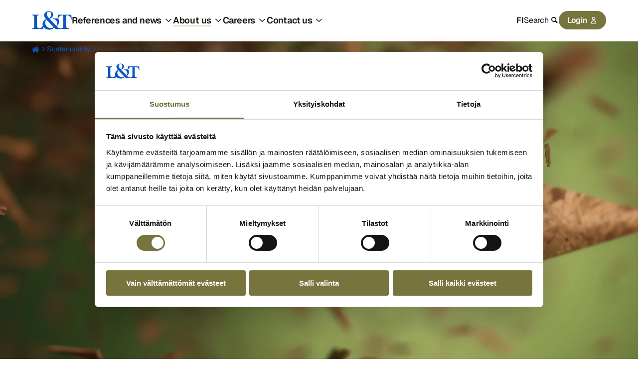

--- FILE ---
content_type: text/html; charset=UTF-8
request_url: https://www.lt.fi/en/sustainability/making-circular-economy-a-reality
body_size: 9868
content:
<!doctype html><html lang="en" class="no-js   hs-content-id-92198750161 hs-site-page page  page-template  "><head>

		<meta charset="utf-8">
		<meta name="view-transition" content="same-origin">

		

		
		

		
		

		<title>Making Circular Economy a Reality | L&amp;T</title>

		
			<meta name="description" content="Our goal in society is to make the circular economy a reality. We work every day to ensure that the resources are sufficient beyond tomorrow.">
		

		
		<link rel="preload" href="https://www.lt.fi/hubfs/raw_assets/public/ltweb-invise/dist/assets/fonts/Geist-Bold.woff2" as="font" type="font/woff2" crossorigin>
		<link rel="preload" href="https://www.lt.fi/hubfs/raw_assets/public/ltweb-invise/dist/assets/fonts/Geist-SemiBold.woff2" as="font" type="font/woff2" crossorigin>
		<link rel="preload" href="https://www.lt.fi/hubfs/raw_assets/public/ltweb-invise/dist/assets/fonts/Geist-Regular.woff2" as="font" type="font/woff2" crossorigin>

		
		<link rel="preload" href="https://consent.cookiebot.com/uc.js" as="script">
		<link rel="preload" href="https://instant.page/5.2.0" as="script" integrity="sha384-jnZyxPjiipYXnSU0ygqeac2q7CVYMbh84q0uHVRRxEtvFPiQYbXWUorga2aqZJ0z" crossorigin>

		
		<script>
			document.documentElement.classList.remove('no-js');
			document.documentElement.classList.add('js');
		</script>

		
		<link rel="SHORTCUT ICON" href="https://www.lt.fi/hubfs/lt-logo.svg">
		
		<meta name="viewport" content="width=device-width, initial-scale=1">

    
    <meta property="og:description" content="Our goal in society is to make the circular economy a reality. We work every day to ensure that the resources are sufficient beyond tomorrow.">
    <meta property="og:title" content="Making Circular Economy a Reality">
    <meta name="twitter:description" content="Our goal in society is to make the circular economy a reality. We work every day to ensure that the resources are sufficient beyond tomorrow.">
    <meta name="twitter:title" content="Making Circular Economy a Reality">

    

    
	<script>
		const allKeys = Object.keys(sessionStorage);

		allKeys.forEach(key => {
			if (key.indexOf('session-disable-') === 0) {
				document.documentElement.classList.add(key);
			}
		});
	</script>


	<script type="application/ld+json" id="analytics">
		{"content_type":"Content","internal_industry":"L&T Keskitetty","language":"en","owner":"Responsibility at L&T","recruitment_content":"No"}
	</script>


	

	
		
	
		
	
		
	

	<script type="application/ld+json">
		{"@context":"https://schema.org","@type":"BreadcrumbList","itemListElement":[{"@type":"ListItem","item":"https://www.lt.fi/en/","name":"Home","position":1},{"@type":"ListItem","item":"https://www.lt.fi/en/sustainability","name":"Sustainability","position":2},{"@type":"ListItem","item":"https://www.lt.fi/en/sustainability/making-circular-economy-a-reality","name":"Sustainability at L&amp;T","position":3}]}
	</script>

    <style>
a.cta_button{-moz-box-sizing:content-box !important;-webkit-box-sizing:content-box !important;box-sizing:content-box !important;vertical-align:middle}.hs-breadcrumb-menu{list-style-type:none;margin:0px 0px 0px 0px;padding:0px 0px 0px 0px}.hs-breadcrumb-menu-item{float:left;padding:10px 0px 10px 10px}.hs-breadcrumb-menu-divider:before{content:'›';padding-left:10px}.hs-featured-image-link{border:0}.hs-featured-image{float:right;margin:0 0 20px 20px;max-width:50%}@media (max-width: 568px){.hs-featured-image{float:none;margin:0;width:100%;max-width:100%}}.hs-screen-reader-text{clip:rect(1px, 1px, 1px, 1px);height:1px;overflow:hidden;position:absolute !important;width:1px}
</style>

<link rel="stylesheet" href="https://www.lt.fi/hubfs/hub_generated/template_assets/1/77659298258/1769596788594/template_app.min.css">
    

    
    <link rel="canonical" href="https://www.lt.fi/en/sustainability/making-circular-economy-a-reality">

<!-- Google Tag Manager -->
<script>(function(w,d,s,l,i){w[l]=w[l]||[];w[l].push({'gtm.start':
new Date().getTime(),event:'gtm.js'});var f=d.getElementsByTagName(s)[0],
j=d.createElement(s),dl=l!='dataLayer'?'&l='+l:'';j.async=true;j.src=
'https://www.googletagmanager.com/gtm.js?id='+i+dl;f.parentNode.insertBefore(j,f);
})(window,document,'script','dataLayer','GTM-T2SK6GXP');</script>
<!-- End Google Tag Manager -->
<script id="Cookiebot" src="https://consent.cookiebot.com/uc.js" data-cbid="e929f323-d005-4ad7-b5ec-eced2485be22" data-blockingmode="auto" type="text/javascript"></script>

<meta property="og:image" content="https://www.lt.fi/hubfs/LT%20Vastuullisuus/Herokuvat%20ja%20-videot/Kaupunkimaisema%2011%20-%202352x1568%20-%20Vastuullisuus.jpg">
<meta property="og:image:width" content="3150">
<meta property="og:image:height" content="2100">
<meta property="og:image:alt" content="Kaupunkimaisema ja silta">
<meta name="twitter:image" content="https://www.lt.fi/hubfs/LT%20Vastuullisuus/Herokuvat%20ja%20-videot/Kaupunkimaisema%2011%20-%202352x1568%20-%20Vastuullisuus.jpg">
<meta name="twitter:image:alt" content="Kaupunkimaisema ja silta">

<meta property="og:url" content="https://www.lt.fi/en/sustainability/making-circular-economy-a-reality">
<meta name="twitter:card" content="summary_large_image">
<meta http-equiv="content-language" content="en">
<link rel="alternate" hreflang="en" href="https://www.lt.fi/en/sustainability/making-circular-economy-a-reality">
<link rel="alternate" hreflang="fi" href="https://www.lt.fi/vastuullisuus/kiertotaloudesta-totta">







		
		

	<meta name="generator" content="HubSpot"></head>

	<body>

		<a href="#main-content">Skip to content</a>

		
			<div data-global-resource-path="ltweb-invise-fi/templates/global-partials/site-header.html">


















<header id="site-header">

	



<a href="https://www.lt.fi/en/" class="site-logo" title="Lassila &amp; Tikanoja"><svg xmlns="http://www.w3.org/2000/svg" version="1.1" viewbox="0 0 200 103.9">
	<title>Lassila &amp; Tikanoja</title>
	<path fill="#0758c2" d="M197.493686,23.315702h-66.290964l-2.032135,18.797049h-23.030393v2.255744c13.408719.50114,20.927355,10.902405,20.927355,21.17793,0,4.511488-1.378289,9.649554-4.511182,13.784727l-3.132892-3.258331-30.827172-32.83204c10.651834-2.882322,18.421041-10.526396,18.421041-19.799636,0-11.528983-10.651528-17.293322-21.553933-17.293322-11.779553,0-23.934809,6.641487-23.934809,19.799636,0,7.142628,3.508595,13.032404,9.398371,19.674198-12.030123,5.38833-17.794462,15.413892-17.418454,25.31371.106049,2.546049.538887,4.900728,1.231473,7.078953-4.892926,8.797951-9.935728,12.845509-16.268745,12.845509-8.396091,0-13.659289-4.772364-13.659289-14.672182v-40.340374c0-7.39381,3.383463-10.150694,11.027843-10.150694v-2.380876H0v2.380876c7.644074,0,11.027537,2.756884,11.027537,10.150694v46.115631c0,7.393504-3.383463,10.150082-11.027537,10.150082v2.380876h55.263428l2.778568-9.806695c6.154,8.762921,17.625235,13.065026,28.674571,13.065026,9.52381,0,18.797049-3.007454,24.937396-10.27552,2.255744,1.754297,4.135479,3.884297,4.135479,7.01719h69.799253v-3.257719c-10.651834,0-14.285867-4.386049-14.285867-13.158148V26.824608h6.766925c11.152975,0,16.792181,8.521223,19.548759,19.674198h2.381488s-2.506314-23.183098-2.506314-23.183103ZM85.839408,8.904703c6.140347,0,10.902405,3.508595,10.902405,13.28328,0,6.766925-4.762058,16.040165-9.899818,19.173057l-2.506314-2.631752c-6.390917-6.892057-9.52381-12.030123-9.52381-18.295908,0-8.020082,5.513768-11.528677,11.027537-11.528677ZM94.486069,89.732109c-13.909859,0-27.569148-10.526396-27.569148-26.315685,0-5.513768,1.879735-12.53157,6.015215-15.664462l35.8398,37.594098c-4.386049,3.007454-9.398677,4.386049-14.285867,4.386049ZM157.518407,78.077994c0,8.757108-3.122987,13.142507-13.730957,13.15746-7.47718.104519-12.356836-2.904924-19.351347-9.899129,13.662348-11.625318,14.596097-28.745703,7.527547-38.000892,3.016671-9.560867,8.591017-16.510825,18.6627-16.510825h6.892057v51.253386Z" />
</svg></a>

	<nav>

		




	

	
		<ul class="main-menu"><li class="dropdown mega">
			
				<a role="button">References and news</a>
			<ul class="sub-menu"><li class="dropdown">
			
				<a role="button"><span class="svg-icon svg-icon--round"><img alt="“”" src="https://www.lt.fi/hubfs/Grafiikat/Navigaation%20ikonit/navi-light-bulb-icon.svg"></span> References and articles</a>
			<ul class="sub-menu"><li>
			
				<a href="https://www.lt.fi/en/articles">Articles and hints</a>
			</li><li>
			
				<a href="https://www.lt.fi/en/references">References</a>
			</li><li>
			
				<a href="https://www.lt.fi/en/employee-stories">Employee stories</a>
			</li></ul></li></ul></li><li class="dropdown mega active-parent">
			
				<a role="button">About us</a>
			<ul class="sub-menu"><li class="dropdown">
			
				<a href="https://www.lt.fi/en/company"><span class="svg-icon svg-icon--round"><img alt="“”" src="https://www.lt.fi/hubfs/Grafiikat/Navigaation%20ikonit/navi-building-icon.svg"></span> Company</a>
			<ul class="sub-menu"><li>
			
				<a href="https://www.lt.fi/en/company/lt-in-short">L&amp;T in short</a>
			</li><li>
			
				<a href="https://www.lt.fi/en/company/strategy-vision">Strategy and vision</a>
			</li><li>
			
				<a href="https://www.lt.fi/en/company/business-areas">Business areas</a>
			</li><li>
			
				<a href="https://www.lt.fi/en/company/method-development">Method development</a>
			</li><li>
			
				<a href="https://www.lt.fi/en/company/culture">Culture</a>
			</li><li>
			
				<a href="https://www.lt.fi/en/company/principles-policies">Principles and policies</a>
			</li><li>
			
				<a href="https://www.lt.fi/en/company/management-board-of-directors">Management and board of directors</a>
			</li><li>
			
				<a href="https://www.lt.fi/en/company/history">History</a>
			</li><li>
			
				<a href="https://www.lt.fi/en/company/for-suppliers">For suppliers</a>
			</li></ul></li><li class="dropdown active-parent">
			
				<a href="https://www.lt.fi/en/sustainability"><span class="svg-icon svg-icon--round"><img alt="“”" src="https://www.lt.fi/hubfs/Grafiikat/Navigaation%20ikonit/navi-leaf-icon.svg"></span> Sustainability</a>
			<ul class="sub-menu"><li class="active-parent active">
			
				<a href="https://www.lt.fi/en/sustainability/making-circular-economy-a-reality" aria-current="page">Turning circular economy to reality</a>
			</li><li>
			
				<a href="https://www.lt.fi/en/sustainability/managing-sustainability">Managing sustainability</a>
			</li><li>
			
				<a href="https://www.lt.fi/en/sustainability/ethical-operating-principles">Ethical operating principles</a>
			</li><li>
			
				<a href="https://www.lt.fi/en/sustainability/sustainability-programme">Sustainability programme</a>
			</li><li>
			
				<a href="https://www.lt.fi/en/sustainability/quarters-sustainability-results">Quarters sustainability results</a>
			</li><li>
			
				<a href="https://www.lt.fi/en/sustainability/ethical-operating-principles/whistleblowing">Whistleblowing channel</a>
			</li></ul></li><li class="dropdown">
			
				<a href="https://www.lt.fi/en/investors"><span class="svg-icon svg-icon--round"><img alt="“”" src="https://www.lt.fi/hubfs/Grafiikat/Navigaation%20ikonit/navi-bar-chart-icon.svg"></span> Investors</a>
			<ul class="sub-menu"><li>
			
				<a href="https://www.lt.fi/en/investors/lt-as-an-investment">L&amp;T as an investment</a>
			</li><li>
			
				<a href="https://www.lt.fi/en/investors/reports-presentations">Reports and presentations</a>
			</li><li>
			
				<a href="https://www.lt.fi/en/investors/economic-data">Economic data</a>
			</li><li>
			
				<a href="https://www.lt.fi/en/investors/share">Share</a>
			</li><li>
			
				<a href="https://www.lt.fi/en/investors/corporate-governance">Corporate governance</a>
			</li><li>
			
				<a href="https://www.lt.fi/en/investors/investor-contacts">Investor contacts</a>
			</li><li>
			
				<a href="https://www.lt.fi/en/media/releases-news">Stock exchange releases</a>
			</li></ul></li><li class="dropdown">
			
				<a role="button"><span class="svg-icon svg-icon--round"><img alt="“”" src="https://www.lt.fi/hubfs/Grafiikat/Navigaation%20ikonit/navi-paper-document-icon.svg"></span> News</a>
			<ul class="sub-menu"><li>
			
				<a href="https://www.lt.fi/en/media/releases-news">Releases and news</a>
			</li><li>
			
				<a href="https://www.lt.fi/en/media/release-subscriptions">Release subscriptions</a>
			</li><li>
			
				<a href="https://www.lt.fi/en/media/contact-information">Contact information for media</a>
			</li><li>
			
				<a href="https://lassila-tikanoja.emmi.fi/">Media bank</a>
			</li></ul></li></ul></li><li class="dropdown mega">
			
				<a role="button">Careers</a>
			<ul class="sub-menu"><li class="dropdown">
			
				<a href="https://www.lt.fi/en/careers/open-positions"><span class="svg-icon svg-icon--round"><img alt="“”" src="https://www.lt.fi/hubfs/Grafiikat/Navigaation%20ikonit/navi-finder-icon.svg"></span> Open positions</a>
			<ul class="sub-menu"><li>
			
				<a href="https://www.lt.fi/en/careers/open-positions">All open positions</a>
			</li><li>
			
				<a href="https://www.lt.fi/en/careers/open-positions/summer-jobs">Summer job positions</a>
			</li><li>
			
				<a href="https://www.lt.fi/en/careers/open-positions/drivers">Drivers</a>
			</li><li>
			
				<a href="https://www.lt.fi/en/careers/open-positions/industrial-workers">Industrial workers</a>
			</li><li>
			
				<a href="https://www.lt.fi/en/careers/open-positions/plant-and-terminal-workers">Plant and terminal workers</a>
			</li><li>
			
				<a href="https://www.lt.fi/en/careers/open-positions/customer-service-advisor">Customer service advisors</a>
			</li><li>
			
				<a href="https://www.lt.fi/en/careers/open-positions/supervisors">Supervisors</a>
			</li><li>
			
				<a href="https://www.lt.fi/en/careers/open-positions/sales">Sales</a>
			</li><li>
			
				<a href="https://www.lt.fi/en/careers/open-positions/specialists">Specialists</a>
			</li></ul></li><li class="dropdown">
			
				<a href="https://www.lt.fi/en/careers/lt-as-an-employer"><span class="svg-icon svg-icon--round"><img alt="“”" src="https://www.lt.fi/hubfs/Grafiikat/Navigaation%20ikonit/navi-star-icon.svg"></span> L&amp;T as an employer</a>
			<ul class="sub-menu"><li>
			
				<a href="https://www.lt.fi/en/careers/lt-as-an-employer/way-of-working">Way of working</a>
			</li><li>
			
				<a href="https://www.lt.fi/en/careers/lt-as-an-employer/salary-and-employee-benefits">Salary and employee benefits</a>
			</li><li>
			
				<a href="https://www.lt.fi/en/careers/job-search/career-opportunities">Career opportunities</a>
			</li><li>
			
				<a href="https://www.lt.fi/en/careers/lt-as-an-employer/experiences-of-lt-as-an-employer">Experiences of L&amp;T as an employer</a>
			</li><li>
			
				<a href="https://www.lt.fi/en/careers/lt-as-an-employer/students">Students</a>
			</li></ul></li><li class="dropdown">
			
				<a href="https://www.lt.fi/en/careers/job-search"><span class="svg-icon svg-icon--round"><img alt="“”" src="https://www.lt.fi/hubfs/Grafiikat/Navigaation%20ikonit/navi-conversation-icon.svg"></span> Job search</a>
			<ul class="sub-menu"><li>
			
				<a href="https://www.lt.fi/en/careers/job-search">Job application guidelines</a>
			</li><li>
			
				<a href="https://www.lt.fi/en/careers/job-search/frequenty-asked-questions">Frequently asked questions</a>
			</li><li>
			
				<a href="https://www.lt.fi/en/careers/job-search/recruitment-process">Recruitment process</a>
			</li><li>
			
				<a href="https://www.lt.fi/en/careers/job-search/contacts">Contact recruitment team</a>
			</li></ul></li></ul></li><li class="dropdown">
			
				<a href="https://www.lt.fi/en/contact-us">Contact us</a>
			<ul class="sub-menu"><li>
			
				<a href="https://www.lt.fi/en/contact-us/business-customer">Business customers</a>
			</li><li>
			
				<a href="https://www.lt.fi/en/contact-us/private-customer">Private customers</a>
			</li></ul></li></ul>
	


		<aside>

			



<nav id="lang-switcher">

	
		
			
				<a href="https://www.lt.fi/vastuullisuus/kiertotaloudesta-totta">FI</a>
			
		
	
		
	

</nav>

			<a role="button" class="search-toggle">Search</a>

			




	

			




	<ul class="login-menu"><li class="dropdown">
			
				<a role="button">Login</a>
			<ul class="menu"><li>
			
				<a href="#">Business customers</a>
			</li><li>
			
				<a href="https://oma.lt.fi/login">Oma L&amp;T</a>
			</li><li>
			
				<a href="https://ymparistonetti.lt.fi/login">Ympäristönetti</a>
			</li><li>
			
				<a href="https://raksanappi.fi/login">Raksanappi</a>
			</li><li>
			
				<a href="#">Careers</a>
			</li><li>
			
				<a href="https://career2.successfactors.eu/career?career_company=ltympristpP2&amp;lang=fi_FI&amp;company=ltympristpP2&amp;site=&amp;loginFlowRequired=true&amp;_s.crb=gorrsRJ1Um2nhhOMlWzjyu6lNT7MoYGiEZHj2aFlS20%3d">Register as a job seeker</a>
			</li></ul></li></ul>


		</aside>

	</nav>

	<a role="button" class="search-toggle" title="Search"></a>

	<a role="button" class="menu-toggle" title="Open menu">
		<svg class="burger-menu" viewbox="0 0 28 28" width="28" height="28">
	<style>
		line {
			stroke: black;
			stroke-width: 3;
			stroke-linecap: round;
		}
	</style>

	<g class="burger">
		<line x1="1.5" y1="6.5" x2="26.5" y2="6.5" />
		<line x1="1.5" y1="14" x2="26.5" y2="14" />
		<line x1="1.5" y1="21.5" x2="26.5" y2="21.5" />
	</g>

	<g class="cross">
		<line x1="5" y1="6.5" x2="21.5" y2="21.5" />
		<line x1="5" y1="21.5" x2="21.5" y2="6.5" />
	</g>
</svg>
	</a>

	<div class="site-header-search">
		









<div id="search-form" data-config="{&quot;api_key&quot;:&quot;c933280912bd6b275acb7966ae203140&quot;,&quot;app_id&quot;:&quot;UGCQJQ28PV&quot;,&quot;button_text&quot;:&quot;Find&quot;,&quot;default_icon&quot;:&quot;https://2130623.fs1.hubspotusercontent-eu1.net/hubfs/2130623/Grafiikat/2024/page.svg&quot;,&quot;index&quot;:&quot;index_fi&quot;,&quot;lang&quot;:&quot;en&quot;,&quot;limit&quot;:10,&quot;no_results&quot;:&quot;No search results&quot;,&quot;placeholder&quot;:&quot;Search&quot;,&quot;show_filter&quot;:true,&quot;type&quot;:&quot;module&quot;}">

	<div id="search-form-input"></div>
	<div id="search-form-filter"></div>
	<div id="search-form-results"></div>

	
		
		<a href="https://www.lt.fi/en/search" class="button" data-serp-link>
			Show all search results
			(<span data-num-search-results>0</span>)
		</a>
	

</div>

<template id="search-form-no-results">
	
		No search results
	
</template>
	</div>

</header>














	
	
	



 

 










	
	

	
	
		
		

		
		

		
		

		
		

		
		
			
		
			
		
			
		
			
		
			
		
			
		
			
		
			
		
			
		
			
		
			
		
			
		
			
		
			
		
			
		
			
		
			
		
			
		
			
		

		
		
			
		

		
		
	

	
	
		
		

		
		

		
		

		
		

		
		
			
		
			
		
			
		
			
		
			
		
			
		
			
		
			
		
			
		
			
		
			
		
			
		
			
		
			
		
			
		
			
		
			
		
			
		
			
		

		
		
			
		

		
		
	


<nav id="breadcrumbs">

	<ol>
		
			<li><a href="https://www.lt.fi/en/">Home</a></li>
		
			<li><a href="https://www.lt.fi/en/sustainability">Sustainability</a></li>
		
			<li><a href="https://www.lt.fi/en/sustainability/making-circular-economy-a-reality">Sustainability at L&amp;T</a></li>
		
	</ol>

</nav>

</div>
		

		<main id="main-content">

			
	



<section id="hero" class="section     bg--media text--center full-height">

	
		<figure><div class="tablet:show"><img src="https://www.lt.fi/hs-fs/hubfs/LT%20Webinaarit/Kiertokuluttajat-webinaarisarja/L%26T_brandfilm_still_C_4k.jpg?T_brandfilm_still_C_4k.jpg&amp;width=2500&amp;height=1406&amp;name=L%26T_brandfilm_still_C_4k.jpg?T_brandfilm_still_C_4k.jpg" width="2500" alt="L&amp;T_brandfilm_still_C_4k" class="" loading="eager" height="1406" srcset="https://www.lt.fi/hs-fs/hubfs/LT%20Webinaarit/Kiertokuluttajat-webinaarisarja/L%26T_brandfilm_still_C_4k.jpg?T_brandfilm_still_C_4k.jpg&amp;?T_brandfilm_still_C_4k.jpg&amp;width=1250&amp;height=703&amp;name=L%26T_brandfilm_still_C_4k.jpg?T_brandfilm_still_C_4k.jpg&amp;?T_brandfilm_still_C_4k.jpg 1250w, https://www.lt.fi/hs-fs/hubfs/LT%20Webinaarit/Kiertokuluttajat-webinaarisarja/L%26T_brandfilm_still_C_4k.jpg?T_brandfilm_still_C_4k.jpg&amp;?T_brandfilm_still_C_4k.jpg&amp;width=2500&amp;height=1406&amp;name=L%26T_brandfilm_still_C_4k.jpg?T_brandfilm_still_C_4k.jpg&amp;?T_brandfilm_still_C_4k.jpg 2500w, https://www.lt.fi/hs-fs/hubfs/LT%20Webinaarit/Kiertokuluttajat-webinaarisarja/L%26T_brandfilm_still_C_4k.jpg?T_brandfilm_still_C_4k.jpg&amp;?T_brandfilm_still_C_4k.jpg&amp;width=3750&amp;height=2109&amp;name=L%26T_brandfilm_still_C_4k.jpg?T_brandfilm_still_C_4k.jpg&amp;?T_brandfilm_still_C_4k.jpg 3750w, https://www.lt.fi/hs-fs/hubfs/LT%20Webinaarit/Kiertokuluttajat-webinaarisarja/L%26T_brandfilm_still_C_4k.jpg?T_brandfilm_still_C_4k.jpg&amp;?T_brandfilm_still_C_4k.jpg&amp;width=5000&amp;height=2812&amp;name=L%26T_brandfilm_still_C_4k.jpg?T_brandfilm_still_C_4k.jpg&amp;?T_brandfilm_still_C_4k.jpg 5000w, https://www.lt.fi/hs-fs/hubfs/LT%20Webinaarit/Kiertokuluttajat-webinaarisarja/L%26T_brandfilm_still_C_4k.jpg?T_brandfilm_still_C_4k.jpg&amp;?T_brandfilm_still_C_4k.jpg&amp;width=6250&amp;height=3515&amp;name=L%26T_brandfilm_still_C_4k.jpg?T_brandfilm_still_C_4k.jpg&amp;?T_brandfilm_still_C_4k.jpg 6250w, https://www.lt.fi/hs-fs/hubfs/LT%20Webinaarit/Kiertokuluttajat-webinaarisarja/L%26T_brandfilm_still_C_4k.jpg?T_brandfilm_still_C_4k.jpg&amp;?T_brandfilm_still_C_4k.jpg&amp;width=7500&amp;height=4218&amp;name=L%26T_brandfilm_still_C_4k.jpg?T_brandfilm_still_C_4k.jpg&amp;?T_brandfilm_still_C_4k.jpg 7500w" sizes="(max-width: 2500px) 100vw, 2500px"></div><div class="tablet:hide"><img src="https://www.lt.fi/hs-fs/hubfs/LT%20Vastuullisuus/Herokuvat%20ja%20-videot/Kaupunkimaisema%2011%20-%202352x1568%20-%20Vastuullisuus.jpg?width=960&amp;height=640&amp;name=Kaupunkimaisema%2011%20-%202352x1568%20-%20Vastuullisuus.jpg" width="960" alt="Kaupunkimaisema" class="" loading="eager" height="640" srcset="https://www.lt.fi/hs-fs/hubfs/LT%20Vastuullisuus/Herokuvat%20ja%20-videot/Kaupunkimaisema%2011%20-%202352x1568%20-%20Vastuullisuus.jpg?width=480&amp;height=320&amp;name=Kaupunkimaisema%2011%20-%202352x1568%20-%20Vastuullisuus.jpg 480w, https://www.lt.fi/hs-fs/hubfs/LT%20Vastuullisuus/Herokuvat%20ja%20-videot/Kaupunkimaisema%2011%20-%202352x1568%20-%20Vastuullisuus.jpg?width=960&amp;height=640&amp;name=Kaupunkimaisema%2011%20-%202352x1568%20-%20Vastuullisuus.jpg 960w, https://www.lt.fi/hs-fs/hubfs/LT%20Vastuullisuus/Herokuvat%20ja%20-videot/Kaupunkimaisema%2011%20-%202352x1568%20-%20Vastuullisuus.jpg?width=1440&amp;height=960&amp;name=Kaupunkimaisema%2011%20-%202352x1568%20-%20Vastuullisuus.jpg 1440w, https://www.lt.fi/hs-fs/hubfs/LT%20Vastuullisuus/Herokuvat%20ja%20-videot/Kaupunkimaisema%2011%20-%202352x1568%20-%20Vastuullisuus.jpg?width=1920&amp;height=1280&amp;name=Kaupunkimaisema%2011%20-%202352x1568%20-%20Vastuullisuus.jpg 1920w, https://www.lt.fi/hs-fs/hubfs/LT%20Vastuullisuus/Herokuvat%20ja%20-videot/Kaupunkimaisema%2011%20-%202352x1568%20-%20Vastuullisuus.jpg?width=2400&amp;height=1600&amp;name=Kaupunkimaisema%2011%20-%202352x1568%20-%20Vastuullisuus.jpg 2400w, https://www.lt.fi/hs-fs/hubfs/LT%20Vastuullisuus/Herokuvat%20ja%20-videot/Kaupunkimaisema%2011%20-%202352x1568%20-%20Vastuullisuus.jpg?width=2880&amp;height=1920&amp;name=Kaupunkimaisema%2011%20-%202352x1568%20-%20Vastuullisuus.jpg 2880w" sizes="(max-width: 960px) 100vw, 960px"></div></figure>
	

	

	

	<h1>Sustainability <b> at L&amp;T </b></h1>

	
		<div class="wysiwyg"><p>Climate change, loss of nature and the continuous dwindling of natural resources and energy affect us all. The circular economy plays a key role in solving these challenges.</p></div>
	

	
	


</section>
	




	


	<div id="hs_cos_wrapper_modules" class="hs_cos_wrapper hs_cos_wrapper_widget_container hs_cos_wrapper_type_widget_container" style="" data-hs-cos-general-type="widget_container" data-hs-cos-type="widget_container"><div id="hs_cos_wrapper_widget_1701956292352" class="hs_cos_wrapper hs_cos_wrapper_widget hs_cos_wrapper_type_module" style="" data-hs-cos-general-type="widget" data-hs-cos-type="module">




	



	<section id="text-block-simple" class="container--small      text--center ">

		
			<h2 class="text--overline">We make Circular Economy a Reality</h2>
		

		

		<div>

			
				<div class="wysiwyg wysiwyg--full">
					We work every day to build a better society: to ensure that there will be enough resources for future generations. Responsible business practices are an integral part of our strategy, our business, and our daily work.<br><br>Lassila &amp; Tikanoja Plc was listed as a new publicly traded company on December 31, 2025. As a result, the company has not yet published any detailed areas of responsibility.&nbsp;
				</div>
			

			
	


		</div>

	</section>
</div>
<div id="hs_cos_wrapper_widget_1724136262445" class="hs_cos_wrapper hs_cos_wrapper_widget hs_cos_wrapper_type_module" style="" data-hs-cos-general-type="widget" data-hs-cos-type="module">




	<section id="text-blocks-icons" class="container      text--center">

		
		<header class="module-header ">

			

			
				<h2 class="text--overline">Our strategic sustainability targets</h2>
			

			

			
	


		</header>
	


		<div class="grid tablet:grid--2 laptop:grid--3 row-gap--large">

			
				<article>

					<header>

						
	
		<figure class="svg-icon svg-icon--round svg-icon--primary">
			<img src="https://www.lt.fi/hubfs/Grafiikat/carbon-footprint-icon.svg" width="150" alt="carbon-footprint-icon" class="" loading="lazy" height="150">
		</figure>
	


						<h3>Net Zero</h3>

					</header>

					
						<div class="wysiwyg"><p>by 2045</p></div>
					

				</article>
			
				<article>

					<header>

						
	
		<figure class="svg-icon svg-icon--round svg-icon--primary">
			<img src="https://www.lt.fi/hubfs/Grafiikat/Worker-helmet-hearing-protection-icon.svg" width="150" alt="Worker-helmet-hearing-protection-icon" class="" loading="lazy" height="150">
		</figure>
	


						<h3>TRIF 19</h3>

					</header>

					
						<div class="wysiwyg"><p>by 2026</p></div>
					

				</article>
			
				<article>

					<header>

						
	
		<figure class="svg-icon svg-icon--round svg-icon--primary">
			<img src="https://www.lt.fi/hubfs/Grafiikat/heart-icon.svg" width="150" alt="heart-icon" class="" loading="lazy" height="150">
		</figure>
	


						<h3>Sickness-related absences 4,5 %</h3>

					</header>

					
						<div class="wysiwyg"><p>by 2026</p></div>
					

				</article>
			

		</div>

		
	
		<footer class="module-footer ">

			
	
		<nav class="buttons ">

			
		

		

		

		

		

		<a href="https://www.lt.fi/en/sustainability/quarters-sustainability-results" class="button">Read more about our sustainability work</a>
	

			

		</nav>
	


		</footer>
	


	</section>
</div>
<div id="hs_cos_wrapper_widget_1697700347532" class="hs_cos_wrapper hs_cos_wrapper_widget hs_cos_wrapper_type_module" style="" data-hs-cos-general-type="widget" data-hs-cos-type="module">








</div>
<div id="hs_cos_wrapper_widget_1697700450598" class="hs_cos_wrapper hs_cos_wrapper_widget hs_cos_wrapper_type_module" style="" data-hs-cos-general-type="widget" data-hs-cos-type="module">





</div>
<div id="hs_cos_wrapper_widget_1707381890451" class="hs_cos_wrapper hs_cos_wrapper_widget hs_cos_wrapper_type_module" style="" data-hs-cos-general-type="widget" data-hs-cos-type="module">





</div>
<div id="hs_cos_wrapper_widget_1707382006595" class="hs_cos_wrapper hs_cos_wrapper_widget hs_cos_wrapper_type_module" style="" data-hs-cos-general-type="widget" data-hs-cos-type="module">






	<section id="text-block" class="section    media--right bg--blue ">

		
		<figure class="media--underlay media--underlay-right"><div><img src="https://www.lt.fi/hs-fs/hubfs/LT%20Vastuullisuus/Herokuvat%20ja%20-videot/Ihmiset%20kaupungissa%205%20-%202352x1568%20-%20Vastuullisuus.jpg?width=1280&amp;height=857&amp;name=Ihmiset%20kaupungissa%205%20-%202352x1568%20-%20Vastuullisuus.jpg" width="1280" alt="Ihmiset kaupungissa 5 - 2352x1568 - Vastuullisuus" class="" loading="lazy" height="857" srcset="https://www.lt.fi/hs-fs/hubfs/LT%20Vastuullisuus/Herokuvat%20ja%20-videot/Ihmiset%20kaupungissa%205%20-%202352x1568%20-%20Vastuullisuus.jpg?width=640&amp;height=429&amp;name=Ihmiset%20kaupungissa%205%20-%202352x1568%20-%20Vastuullisuus.jpg 640w, https://www.lt.fi/hs-fs/hubfs/LT%20Vastuullisuus/Herokuvat%20ja%20-videot/Ihmiset%20kaupungissa%205%20-%202352x1568%20-%20Vastuullisuus.jpg?width=1280&amp;height=857&amp;name=Ihmiset%20kaupungissa%205%20-%202352x1568%20-%20Vastuullisuus.jpg 1280w, https://www.lt.fi/hs-fs/hubfs/LT%20Vastuullisuus/Herokuvat%20ja%20-videot/Ihmiset%20kaupungissa%205%20-%202352x1568%20-%20Vastuullisuus.jpg?width=1920&amp;height=1286&amp;name=Ihmiset%20kaupungissa%205%20-%202352x1568%20-%20Vastuullisuus.jpg 1920w, https://www.lt.fi/hs-fs/hubfs/LT%20Vastuullisuus/Herokuvat%20ja%20-videot/Ihmiset%20kaupungissa%205%20-%202352x1568%20-%20Vastuullisuus.jpg?width=2560&amp;height=1714&amp;name=Ihmiset%20kaupungissa%205%20-%202352x1568%20-%20Vastuullisuus.jpg 2560w, https://www.lt.fi/hs-fs/hubfs/LT%20Vastuullisuus/Herokuvat%20ja%20-videot/Ihmiset%20kaupungissa%205%20-%202352x1568%20-%20Vastuullisuus.jpg?width=3200&amp;height=2143&amp;name=Ihmiset%20kaupungissa%205%20-%202352x1568%20-%20Vastuullisuus.jpg 3200w, https://www.lt.fi/hs-fs/hubfs/LT%20Vastuullisuus/Herokuvat%20ja%20-videot/Ihmiset%20kaupungissa%205%20-%202352x1568%20-%20Vastuullisuus.jpg?width=3840&amp;height=2571&amp;name=Ihmiset%20kaupungissa%205%20-%202352x1568%20-%20Vastuullisuus.jpg 3840w" sizes="(max-width: 1280px) 100vw, 1280px"></div></figure>
	

		<div>

			
				<h2 class="text--overline">
					
						
		

		

		

		

		

		<a href="https://www.lt.fi/en/sustainability/sponsorship">Sponsoring at L&amp;T</a>
	

					
				</h2>
			

			
				<div class="wysiwyg wysiwyg--full"><p>We are happy to support entities that promote the implementation of the circular economy, sustainable development and social responsibility in our society. If you have a sponsorship target in mind that supports our goals, submit an application to us via the link below. We process applications once a year.</p></div>
			

			
	
		<nav class="buttons ">

			
		

		

		

		

		

		<a href="https://www.lt.fi/en/sustainability/sponsorship" class="button">Read more</a>
	

			

		</nav>
	


		</div>

	</section>
</div>
<div id="hs_cos_wrapper_widget_1704984653010" class="hs_cos_wrapper hs_cos_wrapper_widget hs_cos_wrapper_type_module" style="" data-hs-cos-general-type="widget" data-hs-cos-type="module">









	<section id="featured-pages-cards-media" class="container      ">

		
		<header class="module-header text--center">

			

			
				<h2 class="text--overline">Ethical operation principles lead our daily work</h2>
			

			

			
	


		</header>
	


		<div class="grid tablet:grid--2 laptop:grid--3 text--center">

			
				

				
				
				
				
				
				

				<article class="card card--clickable bg--blue">

					<a href="https://www.lt.fi/en/sustainability/ethical-operating-principles/code-of-conduct-personnel">
						
		<figure class="card-media media--dolly"><div class="tablet:show ratio--16-9"><img src="https://www.lt.fi/hs-fs/hubfs/LT%20Vastuullisuus/Herokuvat%20ja%20-videot/Monimuotoinen%20ty%C3%B6yhteis%C3%B6%204%20-%202352x1568%20-%20Vastuullisuus.jpg?width=500&amp;height=333&amp;name=Monimuotoinen%20ty%C3%B6yhteis%C3%B6%204%20-%202352x1568%20-%20Vastuullisuus.jpg" width="500" alt="Työntekijät pitävät toisiaan kädestä ringissä" class="" loading="lazy" height="333" srcset="https://www.lt.fi/hs-fs/hubfs/LT%20Vastuullisuus/Herokuvat%20ja%20-videot/Monimuotoinen%20ty%C3%B6yhteis%C3%B6%204%20-%202352x1568%20-%20Vastuullisuus.jpg?width=250&amp;height=167&amp;name=Monimuotoinen%20ty%C3%B6yhteis%C3%B6%204%20-%202352x1568%20-%20Vastuullisuus.jpg 250w, https://www.lt.fi/hs-fs/hubfs/LT%20Vastuullisuus/Herokuvat%20ja%20-videot/Monimuotoinen%20ty%C3%B6yhteis%C3%B6%204%20-%202352x1568%20-%20Vastuullisuus.jpg?width=500&amp;height=333&amp;name=Monimuotoinen%20ty%C3%B6yhteis%C3%B6%204%20-%202352x1568%20-%20Vastuullisuus.jpg 500w, https://www.lt.fi/hs-fs/hubfs/LT%20Vastuullisuus/Herokuvat%20ja%20-videot/Monimuotoinen%20ty%C3%B6yhteis%C3%B6%204%20-%202352x1568%20-%20Vastuullisuus.jpg?width=750&amp;height=500&amp;name=Monimuotoinen%20ty%C3%B6yhteis%C3%B6%204%20-%202352x1568%20-%20Vastuullisuus.jpg 750w, https://www.lt.fi/hs-fs/hubfs/LT%20Vastuullisuus/Herokuvat%20ja%20-videot/Monimuotoinen%20ty%C3%B6yhteis%C3%B6%204%20-%202352x1568%20-%20Vastuullisuus.jpg?width=1000&amp;height=666&amp;name=Monimuotoinen%20ty%C3%B6yhteis%C3%B6%204%20-%202352x1568%20-%20Vastuullisuus.jpg 1000w, https://www.lt.fi/hs-fs/hubfs/LT%20Vastuullisuus/Herokuvat%20ja%20-videot/Monimuotoinen%20ty%C3%B6yhteis%C3%B6%204%20-%202352x1568%20-%20Vastuullisuus.jpg?width=1250&amp;height=833&amp;name=Monimuotoinen%20ty%C3%B6yhteis%C3%B6%204%20-%202352x1568%20-%20Vastuullisuus.jpg 1250w, https://www.lt.fi/hs-fs/hubfs/LT%20Vastuullisuus/Herokuvat%20ja%20-videot/Monimuotoinen%20ty%C3%B6yhteis%C3%B6%204%20-%202352x1568%20-%20Vastuullisuus.jpg?width=1500&amp;height=999&amp;name=Monimuotoinen%20ty%C3%B6yhteis%C3%B6%204%20-%202352x1568%20-%20Vastuullisuus.jpg 1500w" sizes="(max-width: 500px) 100vw, 500px"></div><div class="tablet:hide ratio--16-9"><img src="https://www.lt.fi/hs-fs/hubfs/LT%20Vastuullisuus/Herokuvat%20ja%20-videot/Monimuotoinen%20ty%C3%B6yhteis%C3%B6%204%20-%202352x1568%20-%20Vastuullisuus.jpg?width=500&amp;height=333&amp;name=Monimuotoinen%20ty%C3%B6yhteis%C3%B6%204%20-%202352x1568%20-%20Vastuullisuus.jpg" width="500" alt="Työntekijät pitävät toisiaan kädestä ringissä" class="" loading="lazy" height="333" srcset="https://www.lt.fi/hs-fs/hubfs/LT%20Vastuullisuus/Herokuvat%20ja%20-videot/Monimuotoinen%20ty%C3%B6yhteis%C3%B6%204%20-%202352x1568%20-%20Vastuullisuus.jpg?width=250&amp;height=167&amp;name=Monimuotoinen%20ty%C3%B6yhteis%C3%B6%204%20-%202352x1568%20-%20Vastuullisuus.jpg 250w, https://www.lt.fi/hs-fs/hubfs/LT%20Vastuullisuus/Herokuvat%20ja%20-videot/Monimuotoinen%20ty%C3%B6yhteis%C3%B6%204%20-%202352x1568%20-%20Vastuullisuus.jpg?width=500&amp;height=333&amp;name=Monimuotoinen%20ty%C3%B6yhteis%C3%B6%204%20-%202352x1568%20-%20Vastuullisuus.jpg 500w, https://www.lt.fi/hs-fs/hubfs/LT%20Vastuullisuus/Herokuvat%20ja%20-videot/Monimuotoinen%20ty%C3%B6yhteis%C3%B6%204%20-%202352x1568%20-%20Vastuullisuus.jpg?width=750&amp;height=500&amp;name=Monimuotoinen%20ty%C3%B6yhteis%C3%B6%204%20-%202352x1568%20-%20Vastuullisuus.jpg 750w, https://www.lt.fi/hs-fs/hubfs/LT%20Vastuullisuus/Herokuvat%20ja%20-videot/Monimuotoinen%20ty%C3%B6yhteis%C3%B6%204%20-%202352x1568%20-%20Vastuullisuus.jpg?width=1000&amp;height=666&amp;name=Monimuotoinen%20ty%C3%B6yhteis%C3%B6%204%20-%202352x1568%20-%20Vastuullisuus.jpg 1000w, https://www.lt.fi/hs-fs/hubfs/LT%20Vastuullisuus/Herokuvat%20ja%20-videot/Monimuotoinen%20ty%C3%B6yhteis%C3%B6%204%20-%202352x1568%20-%20Vastuullisuus.jpg?width=1250&amp;height=833&amp;name=Monimuotoinen%20ty%C3%B6yhteis%C3%B6%204%20-%202352x1568%20-%20Vastuullisuus.jpg 1250w, https://www.lt.fi/hs-fs/hubfs/LT%20Vastuullisuus/Herokuvat%20ja%20-videot/Monimuotoinen%20ty%C3%B6yhteis%C3%B6%204%20-%202352x1568%20-%20Vastuullisuus.jpg?width=1500&amp;height=999&amp;name=Monimuotoinen%20ty%C3%B6yhteis%C3%B6%204%20-%202352x1568%20-%20Vastuullisuus.jpg 1500w" sizes="(max-width: 500px) 100vw, 500px"></div></figure>
	

						
							<h3 class="h5">Code of Conduct for Personnel</h3>
						

						
							<div class="wysiwyg"><p>At Lassila &amp; Tikanoja, responsible and ethical operating methods are the basic prerequisite for our operations.</p></div>
						

						<span aria-hidden="true" class="button button--small icon-right icon--after">
							Read more
						</span>
					</a>

				</article>
			
				

				
				
				
				
				
				

				<article class="card card--clickable bg--blue">

					<a href="https://www.lt.fi/en/sustainability/ethical-operating-principles/code-of-conduct-suppliers">
						
		<figure class="card-media media--dolly"><div class="tablet:show ratio--16-9"><img src="https://www.lt.fi/hs-fs/hubfs/LT%20Vastuullisuus/Herokuvat%20ja%20-videot/Asiantuntija%20poseeraa%20-%202352x1568%20-%20Vastuullisuus.jpg?width=500&amp;height=333&amp;name=Asiantuntija%20poseeraa%20-%202352x1568%20-%20Vastuullisuus.jpg" width="500" alt="Asiantuntija poseeraa puhelin kädessä" class="" loading="lazy" height="333" srcset="https://www.lt.fi/hs-fs/hubfs/LT%20Vastuullisuus/Herokuvat%20ja%20-videot/Asiantuntija%20poseeraa%20-%202352x1568%20-%20Vastuullisuus.jpg?width=250&amp;height=167&amp;name=Asiantuntija%20poseeraa%20-%202352x1568%20-%20Vastuullisuus.jpg 250w, https://www.lt.fi/hs-fs/hubfs/LT%20Vastuullisuus/Herokuvat%20ja%20-videot/Asiantuntija%20poseeraa%20-%202352x1568%20-%20Vastuullisuus.jpg?width=500&amp;height=333&amp;name=Asiantuntija%20poseeraa%20-%202352x1568%20-%20Vastuullisuus.jpg 500w, https://www.lt.fi/hs-fs/hubfs/LT%20Vastuullisuus/Herokuvat%20ja%20-videot/Asiantuntija%20poseeraa%20-%202352x1568%20-%20Vastuullisuus.jpg?width=750&amp;height=500&amp;name=Asiantuntija%20poseeraa%20-%202352x1568%20-%20Vastuullisuus.jpg 750w, https://www.lt.fi/hs-fs/hubfs/LT%20Vastuullisuus/Herokuvat%20ja%20-videot/Asiantuntija%20poseeraa%20-%202352x1568%20-%20Vastuullisuus.jpg?width=1000&amp;height=666&amp;name=Asiantuntija%20poseeraa%20-%202352x1568%20-%20Vastuullisuus.jpg 1000w, https://www.lt.fi/hs-fs/hubfs/LT%20Vastuullisuus/Herokuvat%20ja%20-videot/Asiantuntija%20poseeraa%20-%202352x1568%20-%20Vastuullisuus.jpg?width=1250&amp;height=833&amp;name=Asiantuntija%20poseeraa%20-%202352x1568%20-%20Vastuullisuus.jpg 1250w, https://www.lt.fi/hs-fs/hubfs/LT%20Vastuullisuus/Herokuvat%20ja%20-videot/Asiantuntija%20poseeraa%20-%202352x1568%20-%20Vastuullisuus.jpg?width=1500&amp;height=999&amp;name=Asiantuntija%20poseeraa%20-%202352x1568%20-%20Vastuullisuus.jpg 1500w" sizes="(max-width: 500px) 100vw, 500px"></div><div class="tablet:hide ratio--16-9"><img src="https://www.lt.fi/hs-fs/hubfs/LT%20Vastuullisuus/Herokuvat%20ja%20-videot/Asiantuntija%20poseeraa%20-%202352x1568%20-%20Vastuullisuus.jpg?width=500&amp;height=333&amp;name=Asiantuntija%20poseeraa%20-%202352x1568%20-%20Vastuullisuus.jpg" width="500" alt="Asiantuntija poseeraa puhelin kädessä" class="" loading="lazy" height="333" srcset="https://www.lt.fi/hs-fs/hubfs/LT%20Vastuullisuus/Herokuvat%20ja%20-videot/Asiantuntija%20poseeraa%20-%202352x1568%20-%20Vastuullisuus.jpg?width=250&amp;height=167&amp;name=Asiantuntija%20poseeraa%20-%202352x1568%20-%20Vastuullisuus.jpg 250w, https://www.lt.fi/hs-fs/hubfs/LT%20Vastuullisuus/Herokuvat%20ja%20-videot/Asiantuntija%20poseeraa%20-%202352x1568%20-%20Vastuullisuus.jpg?width=500&amp;height=333&amp;name=Asiantuntija%20poseeraa%20-%202352x1568%20-%20Vastuullisuus.jpg 500w, https://www.lt.fi/hs-fs/hubfs/LT%20Vastuullisuus/Herokuvat%20ja%20-videot/Asiantuntija%20poseeraa%20-%202352x1568%20-%20Vastuullisuus.jpg?width=750&amp;height=500&amp;name=Asiantuntija%20poseeraa%20-%202352x1568%20-%20Vastuullisuus.jpg 750w, https://www.lt.fi/hs-fs/hubfs/LT%20Vastuullisuus/Herokuvat%20ja%20-videot/Asiantuntija%20poseeraa%20-%202352x1568%20-%20Vastuullisuus.jpg?width=1000&amp;height=666&amp;name=Asiantuntija%20poseeraa%20-%202352x1568%20-%20Vastuullisuus.jpg 1000w, https://www.lt.fi/hs-fs/hubfs/LT%20Vastuullisuus/Herokuvat%20ja%20-videot/Asiantuntija%20poseeraa%20-%202352x1568%20-%20Vastuullisuus.jpg?width=1250&amp;height=833&amp;name=Asiantuntija%20poseeraa%20-%202352x1568%20-%20Vastuullisuus.jpg 1250w, https://www.lt.fi/hs-fs/hubfs/LT%20Vastuullisuus/Herokuvat%20ja%20-videot/Asiantuntija%20poseeraa%20-%202352x1568%20-%20Vastuullisuus.jpg?width=1500&amp;height=999&amp;name=Asiantuntija%20poseeraa%20-%202352x1568%20-%20Vastuullisuus.jpg 1500w" sizes="(max-width: 500px) 100vw, 500px"></div></figure>
	

						
							<h3 class="h5">Code of conduct for suppliers and subcontractors</h3>
						

						
							<div class="wysiwyg"><p>Our goal is to further develop our operating models in such a way that our operating method enables better transparency and up-to-dateness in our entire supply chain.</p></div>
						

						<span aria-hidden="true" class="button button--small icon-right icon--after">
							Lue lisää
						</span>
					</a>

				</article>
			
				

				
				
				
				
				
				

				<article class="card card--clickable bg--blue">

					<a href="https://www.lt.fi/en/sustainability/ethical-operating-principles/whistleblowing">
						
		<figure class="card-media media--dolly"><div class="tablet:show ratio--16-9"><img src="https://www.lt.fi/hs-fs/hubfs/LT%20Vastuullisuus/Herokuvat%20ja%20-videot/Ulkoilu%20mets%C3%A4ss%C3%A4%20-%202352x1568%20-%20Vastuullisuus.jpg?width=500&amp;height=333&amp;name=Ulkoilu%20mets%C3%A4ss%C3%A4%20-%202352x1568%20-%20Vastuullisuus.jpg" width="500" alt="Ulkoilija metsässä" class="" loading="lazy" height="333" srcset="https://www.lt.fi/hs-fs/hubfs/LT%20Vastuullisuus/Herokuvat%20ja%20-videot/Ulkoilu%20mets%C3%A4ss%C3%A4%20-%202352x1568%20-%20Vastuullisuus.jpg?width=250&amp;height=167&amp;name=Ulkoilu%20mets%C3%A4ss%C3%A4%20-%202352x1568%20-%20Vastuullisuus.jpg 250w, https://www.lt.fi/hs-fs/hubfs/LT%20Vastuullisuus/Herokuvat%20ja%20-videot/Ulkoilu%20mets%C3%A4ss%C3%A4%20-%202352x1568%20-%20Vastuullisuus.jpg?width=500&amp;height=333&amp;name=Ulkoilu%20mets%C3%A4ss%C3%A4%20-%202352x1568%20-%20Vastuullisuus.jpg 500w, https://www.lt.fi/hs-fs/hubfs/LT%20Vastuullisuus/Herokuvat%20ja%20-videot/Ulkoilu%20mets%C3%A4ss%C3%A4%20-%202352x1568%20-%20Vastuullisuus.jpg?width=750&amp;height=500&amp;name=Ulkoilu%20mets%C3%A4ss%C3%A4%20-%202352x1568%20-%20Vastuullisuus.jpg 750w, https://www.lt.fi/hs-fs/hubfs/LT%20Vastuullisuus/Herokuvat%20ja%20-videot/Ulkoilu%20mets%C3%A4ss%C3%A4%20-%202352x1568%20-%20Vastuullisuus.jpg?width=1000&amp;height=666&amp;name=Ulkoilu%20mets%C3%A4ss%C3%A4%20-%202352x1568%20-%20Vastuullisuus.jpg 1000w, https://www.lt.fi/hs-fs/hubfs/LT%20Vastuullisuus/Herokuvat%20ja%20-videot/Ulkoilu%20mets%C3%A4ss%C3%A4%20-%202352x1568%20-%20Vastuullisuus.jpg?width=1250&amp;height=833&amp;name=Ulkoilu%20mets%C3%A4ss%C3%A4%20-%202352x1568%20-%20Vastuullisuus.jpg 1250w, https://www.lt.fi/hs-fs/hubfs/LT%20Vastuullisuus/Herokuvat%20ja%20-videot/Ulkoilu%20mets%C3%A4ss%C3%A4%20-%202352x1568%20-%20Vastuullisuus.jpg?width=1500&amp;height=999&amp;name=Ulkoilu%20mets%C3%A4ss%C3%A4%20-%202352x1568%20-%20Vastuullisuus.jpg 1500w" sizes="(max-width: 500px) 100vw, 500px"></div><div class="tablet:hide ratio--16-9"><img src="https://www.lt.fi/hs-fs/hubfs/LT%20Vastuullisuus/Herokuvat%20ja%20-videot/Ulkoilu%20mets%C3%A4ss%C3%A4%20-%202352x1568%20-%20Vastuullisuus.jpg?width=500&amp;height=333&amp;name=Ulkoilu%20mets%C3%A4ss%C3%A4%20-%202352x1568%20-%20Vastuullisuus.jpg" width="500" alt="Ulkoilija metsässä" class="" loading="lazy" height="333" srcset="https://www.lt.fi/hs-fs/hubfs/LT%20Vastuullisuus/Herokuvat%20ja%20-videot/Ulkoilu%20mets%C3%A4ss%C3%A4%20-%202352x1568%20-%20Vastuullisuus.jpg?width=250&amp;height=167&amp;name=Ulkoilu%20mets%C3%A4ss%C3%A4%20-%202352x1568%20-%20Vastuullisuus.jpg 250w, https://www.lt.fi/hs-fs/hubfs/LT%20Vastuullisuus/Herokuvat%20ja%20-videot/Ulkoilu%20mets%C3%A4ss%C3%A4%20-%202352x1568%20-%20Vastuullisuus.jpg?width=500&amp;height=333&amp;name=Ulkoilu%20mets%C3%A4ss%C3%A4%20-%202352x1568%20-%20Vastuullisuus.jpg 500w, https://www.lt.fi/hs-fs/hubfs/LT%20Vastuullisuus/Herokuvat%20ja%20-videot/Ulkoilu%20mets%C3%A4ss%C3%A4%20-%202352x1568%20-%20Vastuullisuus.jpg?width=750&amp;height=500&amp;name=Ulkoilu%20mets%C3%A4ss%C3%A4%20-%202352x1568%20-%20Vastuullisuus.jpg 750w, https://www.lt.fi/hs-fs/hubfs/LT%20Vastuullisuus/Herokuvat%20ja%20-videot/Ulkoilu%20mets%C3%A4ss%C3%A4%20-%202352x1568%20-%20Vastuullisuus.jpg?width=1000&amp;height=666&amp;name=Ulkoilu%20mets%C3%A4ss%C3%A4%20-%202352x1568%20-%20Vastuullisuus.jpg 1000w, https://www.lt.fi/hs-fs/hubfs/LT%20Vastuullisuus/Herokuvat%20ja%20-videot/Ulkoilu%20mets%C3%A4ss%C3%A4%20-%202352x1568%20-%20Vastuullisuus.jpg?width=1250&amp;height=833&amp;name=Ulkoilu%20mets%C3%A4ss%C3%A4%20-%202352x1568%20-%20Vastuullisuus.jpg 1250w, https://www.lt.fi/hs-fs/hubfs/LT%20Vastuullisuus/Herokuvat%20ja%20-videot/Ulkoilu%20mets%C3%A4ss%C3%A4%20-%202352x1568%20-%20Vastuullisuus.jpg?width=1500&amp;height=999&amp;name=Ulkoilu%20mets%C3%A4ss%C3%A4%20-%202352x1568%20-%20Vastuullisuus.jpg 1500w" sizes="(max-width: 500px) 100vw, 500px"></div></figure>
	

						
							<h3 class="h5">Whistle­blowing Channel</h3>
						

						
							<div class="wysiwyg"><p>To ensure good business practices, we want to actively address abuses and violations related to us.</p></div>
						

						<span aria-hidden="true" class="button button--small icon-right icon--after">
							Read more
						</span>
					</a>

				</article>
			

		</div>

	</section>
</div>
<div id="hs_cos_wrapper_widget_1705386551673" class="hs_cos_wrapper hs_cos_wrapper_widget hs_cos_wrapper_type_module" style="" data-hs-cos-general-type="widget" data-hs-cos-type="module">









</div></div>


		</main>

		
			<div data-global-resource-path="ltweb-invise-fi/templates/global-partials/site-footer.html"><footer id="site-footer" class="section bg--darkblue">

	<nav>

		




	<ul class=""><li class="dropdown">
			
				<a href="https://www.lt.fi/en/careers/open-positions">Careers</a>
			<ul class="menu"><li>
			
				<a href="https://www.lt.fi/en/careers/open-positions">Open positions</a>
			</li><li>
			
				<a href="https://www.lt.fi/en/careers/lt-as-an-employer">L&amp;T as an employer</a>
			</li><li>
			
				<a href="https://www.lt.fi/tyopaikat/lt-tyopaikkana/ura">Career opportunities</a>
			</li><li>
			
				<a href="https://www.lt.fi/en/careers/lt-as-an-employer/salary-and-employee-benefits">Salary &amp; employee benefits</a>
			</li><li>
			
				<a href="https://www.lt.fi/en/careers/lt-as-an-employer/experiences-of-lt-as-an-employer">Experiences of L&amp;T as an employer</a>
			</li></ul></li><li class="dropdown">
			
				<a href="https://www.lt.fi/en/company/lt-in-short">Company</a>
			<ul class="menu"><li>
			
				<a href="https://www.lt.fi/en/company/strategy-vision">Strategy and vision</a>
			</li><li>
			
				<a href="https://www.lt.fi/en/company/business-areas">Business areas</a>
			</li><li>
			
				<a href="https://www.lt.fi/en/company/principles-policies">Principles and policies</a>
			</li><li>
			
				<a href="https://www.lt.fi/en/company/management-board-of-directors">Management and board of directors</a>
			</li></ul></li><li class="dropdown">
			
				<a href="https://www.lt.fi/en/investors">Investors</a>
			<ul class="menu"><li>
			
				<a href="https://www.lt.fi/en/investors/lt-as-an-investment">L&amp;T as an investment</a>
			</li><li>
			
				<a href="https://www.lt.fi/en/investors/reports-presentations">Reports and presentations</a>
			</li><li>
			
				<a href="https://www.lt.fi/en/investors/economic-data">Economic data</a>
			</li><li>
			
				<a href="https://www.lt.fi/en/investors/share">Share</a>
			</li></ul></li><li class="dropdown">
			
				<a href="https://www.lt.fi/en/sustainability">Sustainability</a>
			<ul class="menu"><li>
			
				<a href="https://www.lt.fi/en/sustainability/managing-sustainability">Managing sustainability</a>
			</li><li>
			
				<a href="https://www.lt.fi/en/sustainability/sustainability-programme">Sustainability programme</a>
			</li><li>
			
				<a href="https://www.lt.fi/en/sustainability/ethical-operating-principles">Ethical operating principles</a>
			</li><li>
			
				<a href="https://www.lt.fi/en/sustainability/ethical-operating-principles/whistleblowing">Whistleblowing channel</a>
			</li></ul></li></ul>

		




	<ul class=""><li class="dropdown">
			
				<a href="https://www.lt.fi/en/media">Media</a>
			<ul class="menu"><li>
			
				<a href="https://www.lt.fi/en/media/releases-news">Releases and news</a>
			</li><li>
			
				<a href="https://www.lt.fi/en/media/release-subscriptions">Release subscriptions</a>
			</li><li>
			
				<a href="https://www.lt.fi/en/media/contact-information">Contact information for media</a>
			</li></ul></li><li class="dropdown">
			
				<a href="https://www.lt.fi/en/contact-us">Contact details</a>
			<ul class="menu"><li>
			
				<a href="https://www.lt.fi/en/contact-us/private-customer">Contact information for private customers</a>
			</li><li>
			
				<a href="https://www.lt.fi/en/contact-us/business-customer">Contact information for business customers</a>
			</li><li>
			
				<a href="https://www.lt.fi/en/contact-us/private-customer/customer-service">Customer service for private customers</a>
			</li><li>
			
				<a href="https://www.lt.fi/en/contact-us/business-customer/customer-service">Customer service for business customers</a>
			</li></ul></li></ul>


	</nav>

	<div>

		



<a href="https://www.lt.fi/" class="site-logo" title="Lassila &amp; Tikanoja"><svg xmlns="http://www.w3.org/2000/svg" version="1.1" viewbox="0 0 200 103.9">
	<title>Lassila &amp; Tikanoja</title>
	<path fill="#0758c2" d="M197.493686,23.315702h-66.290964l-2.032135,18.797049h-23.030393v2.255744c13.408719.50114,20.927355,10.902405,20.927355,21.17793,0,4.511488-1.378289,9.649554-4.511182,13.784727l-3.132892-3.258331-30.827172-32.83204c10.651834-2.882322,18.421041-10.526396,18.421041-19.799636,0-11.528983-10.651528-17.293322-21.553933-17.293322-11.779553,0-23.934809,6.641487-23.934809,19.799636,0,7.142628,3.508595,13.032404,9.398371,19.674198-12.030123,5.38833-17.794462,15.413892-17.418454,25.31371.106049,2.546049.538887,4.900728,1.231473,7.078953-4.892926,8.797951-9.935728,12.845509-16.268745,12.845509-8.396091,0-13.659289-4.772364-13.659289-14.672182v-40.340374c0-7.39381,3.383463-10.150694,11.027843-10.150694v-2.380876H0v2.380876c7.644074,0,11.027537,2.756884,11.027537,10.150694v46.115631c0,7.393504-3.383463,10.150082-11.027537,10.150082v2.380876h55.263428l2.778568-9.806695c6.154,8.762921,17.625235,13.065026,28.674571,13.065026,9.52381,0,18.797049-3.007454,24.937396-10.27552,2.255744,1.754297,4.135479,3.884297,4.135479,7.01719h69.799253v-3.257719c-10.651834,0-14.285867-4.386049-14.285867-13.158148V26.824608h6.766925c11.152975,0,16.792181,8.521223,19.548759,19.674198h2.381488s-2.506314-23.183098-2.506314-23.183103ZM85.839408,8.904703c6.140347,0,10.902405,3.508595,10.902405,13.28328,0,6.766925-4.762058,16.040165-9.899818,19.173057l-2.506314-2.631752c-6.390917-6.892057-9.52381-12.030123-9.52381-18.295908,0-8.020082,5.513768-11.528677,11.027537-11.528677ZM94.486069,89.732109c-13.909859,0-27.569148-10.526396-27.569148-26.315685,0-5.513768,1.879735-12.53157,6.015215-15.664462l35.8398,37.594098c-4.386049,3.007454-9.398677,4.386049-14.285867,4.386049ZM157.518407,78.077994c0,8.757108-3.122987,13.142507-13.730957,13.15746-7.47718.104519-12.356836-2.904924-19.351347-9.899129,13.662348-11.625318,14.596097-28.745703,7.527547-38.000892,3.016671-9.560867,8.591017-16.510825,18.6627-16.510825h6.892057v51.253386Z" />
</svg></a>
		<div id="hs_cos_wrapper_site_footer_text_" class="hs_cos_wrapper hs_cos_wrapper_widget hs_cos_wrapper_type_rich_text" style="" data-hs-cos-general-type="widget" data-hs-cos-type="rich_text"><p>Lassila &amp; Tikanoja Oyj (Headquarters)<br>Valimotie 16<br>00380 Helsinki</p>
<p>Phone: 010 636 111<br>firstname.lastname@lassila-tikanoja.fi<br>Business ID: 3555336-9</p></div>
		




	
		<nav class="buttons ">

			
		

		

		

		

		

		<a href="https://www.lt.fi/en/careers/open-positions" class="button button--ghost">Open positions</a>
	

			

		</nav>
	


	</div>

	<aside>

		




	<ul class="legal-menu"><li>
			
				<a href="#">© Lassila &amp; Tikanoja 2026</a>
			</li><li>
			
				<a href="https://www.lt.fi/en/terms-of-use">Terms of use</a>
			</li><li>
			
				<a href="https://www.lt.fi/en/privacy-policy">Privacy policy</a>
			</li><li>
			
				<a href="javascript:Cookiebot.show()">Cookies</a>
			</li></ul>

		




	
		<nav class="buttons ">

			
		

		

		

		

		

		<a href="https://teamsvb.se/" class="button icon--after icon-right">Services in Sweden (SVB)</a>
	

			

		</nav>
	

		




	<ul class="social-menu"><li>
			
				<a href="https://www.facebook.com/LassilaTikanoja/">Facebook</a>
			</li><li>
			
				<a href="https://www.linkedin.com/company/lassila-%26-tikanoja">LinkedIn</a>
			</li><li>
			
				<a href="https://www.youtube.com/channel/UCoAjlHd76gQQ_5g84Zffixw">YouTube</a>
			</li><li>
			
				<a href="https://instagram.com/lassilatikanoja">Instagram</a>
			</li></ul>


	</aside>

</footer></div>
		

		
		

		
		



	

	
		
	
		
	
		
	
		
	











		
		

		
		

		
		
		
		
		
			
			
		
			
				
			
			
		
			
				
			
			
		
			
				
			
			
		
			
				
			
			
		
			
				
			
			
		
			
				
			
			
		
			
				
			
			
		
			
				
			
			
		
			
				
			
			
		
			
				
			
			
		
			
				
			
			
		
			
				
			
			
		
			
				
			
			
		
			
				
			
			
		
			
				
			
			
		
			
				
			
			
		
			
				
			
			
		
			
				
			
			
		
			
				
			
			
		
			
				
			
			
		
			
				
			
			
		
			
				
			
			
		
			
				
			
			
		
			
				
			
			
		
			
				
			
			
		
			
				
			
			
				
			
		
			
				
			
			
		
			
				
			
			
		
			
				
			
			
		
			
				
			
			
		
			
				
			
			
		
			
				
			
			
		
			
				
			
			
		
			
				
			
			
		
			
				
			
			
		
			
				
			
			
		
			
				
			
			
		
			
				
			
			
		
			
				
			
			
		
			
				
			
			
		
			
				
			
			
		
			
				
			
			
		
			
				
			
			
		
			
				
			
			
		
			
				
			
			
		
			
				
			
			
		
			
				
			
			
		
			
				
			
			
		
			
				
			
			
		
			
				
			
			
		
			
				
			
			
		
			
				
			
			
		
			
				
			
			
		
			
				
			
			
		
			
				
			
			
		
			
				
			
			
		
			
				
			
			
		
			
				
			
			
		
			
				
			
			
		
			
				
			
			
		
			
				
			
			
		
			
				
			
			
		
			
				
			
			
		
			
				
			
			
		
			
				
			
			
		
			
				
			
			
		
			
			
		
			
			
		

		

		<script src="https://instant.page/5.2.0" type="module" integrity="sha384-jnZyxPjiipYXnSU0ygqeac2q7CVYMbh84q0uHVRRxEtvFPiQYbXWUorga2aqZJ0z"></script>

		
		
<!-- HubSpot performance collection script -->
<script defer src="/hs/hsstatic/content-cwv-embed/static-1.1293/embed.js"></script>
<script>
var hsVars = hsVars || {}; hsVars['language'] = 'en';
</script>

<script src="/hs/hsstatic/cos-i18n/static-1.53/bundles/project.js"></script>

			<script>
				window._hsLazyIframeInject = true;
			</script>
		

			<script id="translations" type="application/json">
				{"Back":"Back","Copied to clipboard":"Copied to clipboard","Show less":"Show less","Show more":"Show more","{count} files selected":"{count} files selected"}
			</script>
		

			<script id="search-icons" type="application/json">
				{"Alert release":"https://2130623.fs1.hubspotusercontent-eu1.net/hubfs/2130623/Grafiikat/2024/news.svg","Alert-meddelande":"https://2130623.fs1.hubspotusercontent-eu1.net/hubfs/2130623/Grafiikat/2024/news.svg","Alueellinen palvelu":"https://2130623.fs1.hubspotusercontent-eu1.net/hubfs/2130623/Grafiikat/2024/page.svg","Anställdas berättelse":"https://2130623.fs1.hubspotusercontent-eu1.net/hubfs/2130623/Grafiikat/2024/news.svg","Archive":"https://2130623.fs1.hubspotusercontent-eu1.net/hubfs/2130623/Grafiikat/2024/page.svg","Arkisto":"https://2130623.fs1.hubspotusercontent-eu1.net/hubfs/2130623/Grafiikat/2024/page.svg","Arkiv":"https://2130623.fs1.hubspotusercontent-eu1.net/hubfs/2130623/Grafiikat/2024/page.svg","Article":"https://2130623.fs1.hubspotusercontent-eu1.net/hubfs/2130623/Grafiikat/2024/news.svg","Artikel":"https://2130623.fs1.hubspotusercontent-eu1.net/hubfs/2130623/Grafiikat/2024/news.svg","Artikkeli":"https://2130623.fs1.hubspotusercontent-eu1.net/hubfs/2130623/Grafiikat/2024/news.svg","Asiakastiedote":"https://2130623.fs1.hubspotusercontent-eu1.net/hubfs/2130623/Grafiikat/2024/news.svg","Blog":"https://2130623.fs1.hubspotusercontent-eu1.net/hubfs/2130623/Grafiikat/2024/news.svg","Blogg":"https://2130623.fs1.hubspotusercontent-eu1.net/hubfs/2130623/Grafiikat/2024/news.svg","Blogi":"https://2130623.fs1.hubspotusercontent-eu1.net/hubfs/2130623/Grafiikat/2024/news.svg","Campaign":"https://2130623.fs1.hubspotusercontent-eu1.net/hubfs/2130623/Grafiikat/2024/page.svg","Contact":"https://2130623.fs1.hubspotusercontent-eu1.net/hubfs/2130623/Grafiikat/2024/contact.svg","Contact us":"https://2130623.fs1.hubspotusercontent-eu1.net/hubfs/2130623/Grafiikat/2024/page.svg","Content":"https://2130623.fs1.hubspotusercontent-eu1.net/hubfs/2130623/Grafiikat/2024/page.svg","Customer release":"https://2130623.fs1.hubspotusercontent-eu1.net/hubfs/2130623/Grafiikat/2024/news.svg","Employee story":"https://2130623.fs1.hubspotusercontent-eu1.net/hubfs/2130623/Grafiikat/2024/news.svg","Guide":"https://2130623.fs1.hubspotusercontent-eu1.net/hubfs/2130623/Grafiikat/2024/news.svg","Hint":"https://2130623.fs1.hubspotusercontent-eu1.net/hubfs/2130623/Grafiikat/2024/tips.svg","Häiriötiedote":"https://2130623.fs1.hubspotusercontent-eu1.net/hubfs/2130623/Grafiikat/2024/news.svg","Innehåll":"https://2130623.fs1.hubspotusercontent-eu1.net/hubfs/2130623/Grafiikat/2024/page.svg","Kampanj":"https://2130623.fs1.hubspotusercontent-eu1.net/hubfs/2130623/Grafiikat/2024/page.svg","Kampanja":"https://2130623.fs1.hubspotusercontent-eu1.net/hubfs/2130623/Grafiikat/2024/page.svg","Kontakt":"https://2130623.fs1.hubspotusercontent-eu1.net/hubfs/2130623/Grafiikat/2024/contact.svg","Kontakta oss":"https://2130623.fs1.hubspotusercontent-eu1.net/hubfs/2130623/Grafiikat/2024/page.svg","Kundmeddelande":"https://2130623.fs1.hubspotusercontent-eu1.net/hubfs/2130623/Grafiikat/2024/news.svg","Lajitteluohje":"https://2130623.fs1.hubspotusercontent-eu1.net/hubfs/2130623/Grafiikat/2024/recycle.svg","Link collection":"https://2130623.fs1.hubspotusercontent-eu1.net/hubfs/2130623/Grafiikat/2024/page.svg","Linkkilistaus sivu":"https://2130623.fs1.hubspotusercontent-eu1.net/hubfs/2130623/Grafiikat/2024/page.svg","Location":"https://2130623.fs1.hubspotusercontent-eu1.net/hubfs/2130623/Grafiikat/2024/page.svg","Länksamling":"https://2130623.fs1.hubspotusercontent-eu1.net/hubfs/2130623/Grafiikat/2024/page.svg","Opas":"https://2130623.fs1.hubspotusercontent-eu1.net/hubfs/2130623/Grafiikat/2024/news.svg","Ota yhteyttä":"https://2130623.fs1.hubspotusercontent-eu1.net/hubfs/2130623/Grafiikat/2024/page.svg","Palvelu":"https://2130623.fs1.hubspotusercontent-eu1.net/hubfs/2130623/Grafiikat/2024/page.svg","Product":"https://2130623.fs1.hubspotusercontent-eu1.net/hubfs/2130623/Grafiikat/2024/products.svg","Products":"https://2130623.fs1.hubspotusercontent-eu1.net/hubfs/2130623/Grafiikat/2024/products.svg","Produkt":"https://2130623.fs1.hubspotusercontent-eu1.net/hubfs/2130623/Grafiikat/2024/products.svg","Produkter":"https://2130623.fs1.hubspotusercontent-eu1.net/hubfs/2130623/Grafiikat/2024/products.svg","Reference":"https://2130623.fs1.hubspotusercontent-eu1.net/hubfs/2130623/Grafiikat/2024/news.svg","Referens":"https://2130623.fs1.hubspotusercontent-eu1.net/hubfs/2130623/Grafiikat/2024/news.svg","Referenssi":"https://2130623.fs1.hubspotusercontent-eu1.net/hubfs/2130623/Grafiikat/2024/news.svg","Regional service":"https://2130623.fs1.hubspotusercontent-eu1.net/hubfs/2130623/Grafiikat/2024/page.svg","Regional tjänst":"https://2130623.fs1.hubspotusercontent-eu1.net/hubfs/2130623/Grafiikat/2024/page.svg","Segment":"https://2130623.fs1.hubspotusercontent-eu1.net/hubfs/2130623/Grafiikat/2024/page.svg","Segmentti":"https://2130623.fs1.hubspotusercontent-eu1.net/hubfs/2130623/Grafiikat/2024/page.svg","Service":"https://2130623.fs1.hubspotusercontent-eu1.net/hubfs/2130623/Grafiikat/2024/page.svg","Sisältö":"https://2130623.fs1.hubspotusercontent-eu1.net/hubfs/2130623/Grafiikat/2024/page.svg","Sorting guide":"https://2130623.fs1.hubspotusercontent-eu1.net/hubfs/2130623/Grafiikat/2024/recycle.svg","System":"https://2130623.fs1.hubspotusercontent-eu1.net/hubfs/2130623/Grafiikat/2024/page.svg","Tjänst":"https://2130623.fs1.hubspotusercontent-eu1.net/hubfs/2130623/Grafiikat/2024/page.svg","Toimipaikka":"https://2130623.fs1.hubspotusercontent-eu1.net/hubfs/2130623/Grafiikat/2024/page.svg","Tuote":"https://2130623.fs1.hubspotusercontent-eu1.net/hubfs/2130623/Grafiikat/2024/products.svg","Tuotteet":"https://2130623.fs1.hubspotusercontent-eu1.net/hubfs/2130623/Grafiikat/2024/products.svg","Työpaikka":"https://2130623.fs1.hubspotusercontent-eu1.net/hubfs/2130623/Grafiikat/2024/products.svg","Uratarina":"https://2130623.fs1.hubspotusercontent-eu1.net/hubfs/2130623/Grafiikat/2024/news.svg","Vinkki":"https://2130623.fs1.hubspotusercontent-eu1.net/hubfs/2130623/Grafiikat/2024/tips.svg","Webbinarium":"https://2130623.fs1.hubspotusercontent-eu1.net/hubfs/2130623/Grafiikat/2024/news.svg","Webinaari":"https://2130623.fs1.hubspotusercontent-eu1.net/hubfs/2130623/Grafiikat/2024/news.svg","Webinar":"https://2130623.fs1.hubspotusercontent-eu1.net/hubfs/2130623/Grafiikat/2024/news.svg","Yhteystieto":"https://2130623.fs1.hubspotusercontent-eu1.net/hubfs/2130623/Grafiikat/2024/contact.svg","Återvinningsinstruktion":"https://2130623.fs1.hubspotusercontent-eu1.net/hubfs/2130623/Grafiikat/2024/recycle.svg"}
			</script>
			<script id="search-serps" type="application/json">
				{"Työpaikka":"https://www.lt.fi/tyopaikat/avoimet-tyopaikat"}
			</script>
		
<script src="https://www.lt.fi/hubfs/hub_generated/template_assets/1/77659298251/1768305772232/template_app.min.js"></script>

<!-- Start of HubSpot Analytics Code -->
<script type="text/javascript">
var _hsq = _hsq || [];
_hsq.push(["setContentType", "standard-page"]);
_hsq.push(["setCanonicalUrl", "https:\/\/www.lt.fi\/en\/sustainability\/making-circular-economy-a-reality"]);
_hsq.push(["setPageId", "92198750161"]);
_hsq.push(["setContentMetadata", {
    "contentPageId": 80598918080,
    "legacyPageId": "92198750161",
    "contentFolderId": null,
    "contentGroupId": null,
    "abTestId": null,
    "languageVariantId": 92198750161,
    "languageCode": "en",
    
    
}]);
</script>

<script type="text/javascript" id="hs-script-loader" async defer src="/hs/scriptloader/2130623.js?businessUnitId=0"></script>
<!-- End of HubSpot Analytics Code -->


<script type="text/javascript">
var hsVars = {
    render_id: "72cc7f9b-c577-436c-ab18-219a57213f79",
    ticks: 1769644373050,
    page_id: 92198750161,
    
    content_group_id: 0,
    portal_id: 2130623,
    app_hs_base_url: "https://app-eu1.hubspot.com",
    cp_hs_base_url: "https://cp-eu1.hubspot.com",
    language: "en",
    analytics_page_type: "standard-page",
    scp_content_type: "",
    
    analytics_page_id: "92198750161",
    category_id: 1,
    folder_id: 0,
    is_hubspot_user: false
}
</script>


<script defer src="/hs/hsstatic/HubspotToolsMenu/static-1.432/js/index.js"></script>





	

</body></html>

--- FILE ---
content_type: text/css
request_url: https://www.lt.fi/hubfs/hub_generated/template_assets/1/77659298258/1769596788594/template_app.min.css
body_size: 35590
content:
@charset "UTF-8";

/*! normalize.css v8.0.1 | MIT License | github.com/necolas/normalize.css */

html{
  -webkit-text-size-adjust:100%;
  line-height:1.15;
}

body{
  margin:0;
}

main{
  display:block;
}

h1{
  font-size:2em;
  margin:.67em 0;
}

hr{
  box-sizing:content-box;
  height:0;
  overflow:visible;
}

pre{
  font-family:monospace,monospace;
  font-size:1em;
}

a{
  background-color:transparent;
}

abbr[title]{
  border-bottom:none;
  text-decoration:underline;
  text-decoration:underline dotted;
}

b,strong{
  font-weight:bolder;
}

code,kbd,samp{
  font-family:monospace,monospace;
  font-size:1em;
}

small{
  font-size:80%;
}

sub,sup{
  font-size:75%;
  line-height:0;
  position:relative;
  vertical-align:baseline;
}

sub{
  bottom:-.25em;
}

sup{
  top:-.5em;
}

img{
  border-style:none;
}

button,input,optgroup,select,textarea{
  font-family:inherit;
  font-size:100%;
  line-height:1.15;
  margin:0;
}

button,input{
  overflow:visible;
}

button,select{
  text-transform:none;
}

[type=button],[type=reset],[type=submit],button{
  -webkit-appearance:button;
}

[type=button]::-moz-focus-inner,[type=reset]::-moz-focus-inner,[type=submit]::-moz-focus-inner,button::-moz-focus-inner{
  border-style:none;
  padding:0;
}

[type=button]:-moz-focusring,[type=reset]:-moz-focusring,[type=submit]:-moz-focusring,button:-moz-focusring{
  outline:1px dotted ButtonText;
}

fieldset{
  padding:.35em .75em .625em;
}

legend{
  box-sizing:border-box;
  color:inherit;
  display:table;
  max-width:100%;
  padding:0;
  white-space:normal;
}

progress{
  vertical-align:baseline;
}

textarea{
  overflow:auto;
}

[type=checkbox],[type=radio]{
  box-sizing:border-box;
  padding:0;
}

[type=number]::-webkit-inner-spin-button,[type=number]::-webkit-outer-spin-button{
  height:auto;
}

[type=search]{
  -webkit-appearance:textfield;
  outline-offset:-2px;
}

[type=search]::-webkit-search-decoration{
  -webkit-appearance:none;
}

::-webkit-file-upload-button{
  -webkit-appearance:button;
  font:inherit;
}

details{
  display:block;
}

summary{
  display:list-item;
}

[hidden],template{
  display:none;
}

/*! Flickity v3.0.0
https://flickity.metafizzy.co
---------------------------------------------- */

.flickity-enabled{
  position:relative;
}

.flickity-enabled:focus{ outline:none; }

.flickity-viewport{
  height:100%;
  overflow:hidden;
  position:relative;
  touch-action:pan-y;
}

.flickity-slider{
  height:100%;
  left:0;
  position:absolute;
  width:100%;
}

.flickity-rtl .flickity-slider{
  left:unset;
  right:0;
}

.flickity-enabled.is-draggable{
  -webkit-tap-highlight-color:transparent;
  user-select:none;
}

.flickity-enabled.is-draggable .flickity-viewport{
  cursor:move;
  cursor:grab;
}

.flickity-enabled.is-draggable .flickity-viewport.is-pointer-down{
  cursor:grabbing;
}

.flickity-cell{
  left:0;
  position:absolute;
}

.flickity-rtl .flickity-cell{
  left:unset;
  right:0;
}

.flickity-button{
  background:hsla(0,0%,100%,.75);
  border:none;
  color:#333;
  position:absolute;
}

.flickity-button:hover{
  background:#fff;
  cursor:pointer;
}

.flickity-button:focus{
  box-shadow:0 0 0 5px #19f;
  outline:none;
}

.flickity-button:active{
  opacity:.6;
}

.flickity-button:disabled{
  cursor:auto;
  opacity:.3;
  pointer-events:none;
}

.flickity-button-icon{
  fill:currentColor;
}

.flickity-prev-next-button{
  border-radius:50%;
  height:44px;
  top:50%;
  transform:translateY(-50%);
  width:44px;
}

.flickity-prev-next-button.previous{ left:10px; }
.flickity-prev-next-button.next{ right:10px; }
.flickity-rtl .flickity-prev-next-button.previous{
  left:auto;
  right:10px;
}

.flickity-rtl .flickity-prev-next-button.next{
  left:10px;
  right:auto;
}

.flickity-prev-next-button .flickity-button-icon{
  height:60%;
  left:20%;
  position:absolute;
  top:20%;
  width:60%;
}

.flickity-page-dots{
  bottom:-25px;
  display:flex;
  flex-wrap:wrap;
  justify-content:center;
  position:absolute;
  text-align:center;
  width:100%;
}

.flickity-rtl .flickity-page-dots{ direction:rtl; }

.flickity-page-dot{
  appearance:none;
  background:rgba(51,51,51,.25);
  border:none;
  border-radius:50%;
  cursor:pointer;
  display:block;
  height:10px;
  margin:0 8px;
  overflow:hidden;
  padding:0;
  text-indent:-9999px;
  width:10px;
}

.flickity-rtl .flickity-page-dot{
  text-indent:9999px;
}

.flickity-page-dot:focus{
  box-shadow:0 0 0 5px #19f;
  outline:none;
}

.flickity-page-dot.is-selected{
  background:#333;
}

.flickity-enabled.is-fade .flickity-slider>*{
  pointer-events:none;
  z-index:0;
}

.flickity-enabled.is-fade .flickity-slider>.is-selected{
  pointer-events:auto;
  z-index:1;
}
@font-face{
  font-display:swap;
  font-family:Geist;
  font-style:normal;
  font-weight:400;
  src:url("https://2130623.fs1.hubspotusercontent-eu1.net/hubfs/2130623/raw_assets/public/ltweb-invise/dist/assets/fonts/Geist-Regular.woff2") format("woff2");
}
@font-face{
  font-display:swap;
  font-family:Geist;
  font-style:normal;
  font-weight:500;
  src:url("https://2130623.fs1.hubspotusercontent-eu1.net/hubfs/2130623/raw_assets/public/ltweb-invise/dist/assets/fonts/Geist-SemiBold.woff2") format("woff2");
}
@font-face{
  font-display:swap;
  font-family:Geist;
  font-style:normal;
  font-weight:700;
  src:url("https://2130623.fs1.hubspotusercontent-eu1.net/hubfs/2130623/raw_assets/public/ltweb-invise/dist/assets/fonts/Geist-Bold.woff2") format("woff2");
}
@font-face{
  font-display:block;
  font-family:fontello;
  font-style:normal;
  font-weight:400;
  src:url("https://2130623.fs1.hubspotusercontent-eu1.net/hubfs/2130623/raw_assets/public/ltweb-invise/dist/assets/fontello/fontello.eot?97026269");
  src:url("https://2130623.fs1.hubspotusercontent-eu1.net/hubfs/2130623/raw_assets/public/ltweb-invise/dist/assets/fontello/fontello.eot?97026269#iefix") format("embedded-opentype"), url("https://2130623.fs1.hubspotusercontent-eu1.net/hubfs/2130623/raw_assets/public/ltweb-invise/dist/assets/fontello/fontello.woff2?97026269") format("woff2"), url("https://2130623.fs1.hubspotusercontent-eu1.net/hubfs/2130623/raw_assets/public/ltweb-invise/dist/assets/fontello/fontello.woff?97026269") format("woff"), url("https://2130623.fs1.hubspotusercontent-eu1.net/hubfs/2130623/raw_assets/public/ltweb-invise/dist/assets/fontello/fontello.ttf?97026269") format("truetype"), url("https://2130623.fs1.hubspotusercontent-eu1.net/hubfs/2130623/raw_assets/public/ltweb-invise/dist/assets/fontello/fontello.svg?97026269#fontello") format("svg");
}
[class*=" icon-"]:after,[class*=" icon-"]:before,[class^=icon-]:after,[class^=icon-]:before{
  speak:never;
  -webkit-font-smoothing:antialiased;
  -moz-osx-font-smoothing:grayscale;
  display:inline-block;
  font-family:fontello;
  font-style:normal;
  font-variant:normal;
  font-weight:400;
  line-height:1em;
  margin-left:.2em;
  margin-right:.2em;
  text-align:center;
  text-decoration:inherit;
  text-transform:none;
  width:1em;
}

.icon-globe:before{
  content:"▶";
}
.icon-facebook:before{
  content:"\e800";
}
.icon-twitter:before{
  content:"\e801";
}
.icon-download:before{
  content:"\e802";
}
.icon-linkedin:before{
  content:"\e803";
}
.icon-mail:before{
  content:"\e804";
}
.icon-thumbs-up:before{
  content:"\e805";
}
.icon-play:before{
  content:"\e806";
}
.icon-home:before{
  content:"\e807";
}
.icon-search:before{
  content:"\e808";
}
.icon-thumbs-down:before{
  content:"\e809";
}
.icon-quote:before{
  content:"\e80a";
}
.icon-attachment:before{
  content:"\e80b";
}
.icon-info:before{
  content:"\e80c";
}
.icon-twitter-x:before{
  content:"\e80d";
}
.icon-warning:before{
  content:"\e80e";
}
.icon-bar-chart:before{
  content:"\e80f";
}
.icon-building:before{
  content:"\e810";
}
.icon-finder:before{
  content:"\e811";
}
.icon-customer-service-conversation:before{
  content:"\e812";
}
.icon-factory:before{
  content:"\e813";
}
.icon-building-trees:before{
  content:"\e814";
}
.icon-house:before{
  content:"\e815";
}
.icon-arrow-down:before{
  content:"\e816";
}
.icon-arrow-left:before{
  content:"\e817";
}
.icon-arrow-right:before{
  content:"\e818";
}
.icon-arrow-up:before{
  content:"\e819";
}
.icon-close:before{
  content:"\e81a";
}
.icon-recycle:before{
  content:"\e81b";
}
.icon-group-work:before{
  content:"\e81c";
}
.icon-person:before{
  content:"\e81d";
}
.icon-leaves:before{
  content:"\e81e";
}
.icon-document-pen:before{
  content:"\e81f";
}
.icon-check:before{
  content:"\e820";
}
.icon-calendar:before{
  content:"\e821";
}
.icon-up:before{
  content:"\e822";
}
.icon-left:before{
  content:"\e823";
}
.icon-right:before{
  content:"\e824";
}
.icon-down:before{
  content:"\e825";
}
.icon-user:before{
  content:"\e826";
}
.icon-office-building:before{
  content:"\e827";
}
.icon-x:before{
  content:"\e828";
}
.icon-phone:before{
  content:"\e829";
}
.icon-hand:before{
  content:"\e82a";
}
.icon-clock:before{
  content:"\e82b";
}
.icon-location:before{
  content:"\e82c";
}
.icon-human-computer:before{
  content:"\e82d";
}
.icon-light-bulb:before{
  content:"\e82e";
}
.icon-spinner:before{
  content:"\e834";
}
.icon-light-bulb-leaf:before{
  content:"\f099";
}
.icon-rss:before{
  content:"\f09e";
}
.icon-copy:before{
  content:"\f0c5";
}
.icon-document:before{
  content:"\f0f6";
}
.icon-warning-alt:before{
  content:"\f12a";
}
.icon-youtube:before{
  content:"\f16a";
}
.icon-instagram:before{
  content:"\f16d";
}
.icon-pdf:before{
  content:"\f1c1";
}
.icon-excel:before{
  content:"\f1c3";
}
.icon-powerpoint:before{
  content:"\f1c4";
}
.icon-image:before{
  content:"\f1c5";
}
.icon-zip:before{
  content:"\f1c6";
}
.icon-pinterest:before{
  content:"\f231";
}
.icon-vimeo:before{
  content:"\f27d";
}
.icon-globe.icon--after:after{
  content:"▶";
}

.icon-facebook.icon--after:after{
  content:"\e800";
}

.icon-twitter.icon--after:after{
  content:"\e801";
}

.icon-download.icon--after:after{
  content:"\e802";
}

.icon-linkedin.icon--after:after{
  content:"\e803";
}

.icon-mail.icon--after:after{
  content:"\e804";
}

.icon-thumbs-up.icon--after:after{
  content:"\e805";
}

.icon-play.icon--after:after{
  content:"\e806";
}

.icon-home.icon--after:after{
  content:"\e807";
}

.icon-search.icon--after:after{
  content:"\e808";
}

.icon-thumbs-down.icon--after:after{
  content:"\e809";
}

.icon-quote.icon--after:after{
  content:"\e80a";
}

.icon-attachment.icon--after:after{
  content:"\e80b";
}

.icon-info.icon--after:after{
  content:"\e80c";
}

.icon-twitter-x.icon--after:after{
  content:"\e80d";
}

.icon-warning.icon--after:after{
  content:"\e80e";
}

.icon-bar-chart.icon--after:after{
  content:"\e80f";
}

.icon-building.icon--after:after{
  content:"\e810";
}

.icon-finder.icon--after:after{
  content:"\e811";
}

.icon-customer-service-conversation.icon--after:after{
  content:"\e812";
}

.icon-factory.icon--after:after{
  content:"\e813";
}

.icon-building-trees.icon--after:after{
  content:"\e814";
}

.icon-house.icon--after:after{
  content:"\e815";
}

.icon-arrow-down.icon--after:after{
  content:"\e816";
}

.icon-arrow-left.icon--after:after{
  content:"\e817";
}

.icon-arrow-right.icon--after:after{
  content:"\e818";
}

.icon-arrow-up.icon--after:after{
  content:"\e819";
}

.icon-close.icon--after:after{
  content:"\e81a";
}

.icon-recycle.icon--after:after{
  content:"\e81b";
}

.icon-group-work.icon--after:after{
  content:"\e81c";
}

.icon-person.icon--after:after{
  content:"\e81d";
}

.icon-leaves.icon--after:after{
  content:"\e81e";
}

.icon-document-pen.icon--after:after{
  content:"\e81f";
}

.icon-check.icon--after:after{
  content:"\e820";
}

.icon-calendar.icon--after:after{
  content:"\e821";
}

.icon-up.icon--after:after{
  content:"\e822";
}

.icon-left.icon--after:after{
  content:"\e823";
}

.icon-right.icon--after:after{
  content:"\e824";
}

.icon-down.icon--after:after{
  content:"\e825";
}

.icon-user.icon--after:after{
  content:"\e826";
}

.icon-office-building.icon--after:after{
  content:"\e827";
}

.icon-x.icon--after:after{
  content:"\e828";
}

.icon-phone.icon--after:after{
  content:"\e829";
}

.icon-hand.icon--after:after{
  content:"\e82a";
}

.icon-clock.icon--after:after{
  content:"\e82b";
}

.icon-location.icon--after:after{
  content:"\e82c";
}

.icon-human-computer.icon--after:after{
  content:"\e82d";
}

.icon-light-bulb.icon--after:after{
  content:"\e82e";
}

.icon-spinner.icon--after:after{
  content:"\e834";
}

.icon-light-bulb-leaf.icon--after:after{
  content:"\f099";
}

.icon-rss.icon--after:after{
  content:"\f09e";
}

.icon-copy.icon--after:after{
  content:"\f0c5";
}

.icon-document.icon--after:after{
  content:"\f0f6";
}

.icon-warning-alt.icon--after:after{
  content:"\f12a";
}

.icon-youtube.icon--after:after{
  content:"\f16a";
}

.icon-instagram.icon--after:after{
  content:"\f16d";
}

.icon-pdf.icon--after:after{
  content:"\f1c1";
}

.icon-excel.icon--after:after{
  content:"\f1c3";
}

.icon-powerpoint.icon--after:after{
  content:"\f1c4";
}

.icon-image.icon--after:after{
  content:"\f1c5";
}

.icon-zip.icon--after:after{
  content:"\f1c6";
}

.icon-pinterest.icon--after:after{
  content:"\f231";
}

.icon-vimeo.icon--after:after{
  content:"\f27d";
}

.icon--after:before{
  content:normal;
}
:root{
  --site-width-min:90vw;
  --site-width-max:1260px;
  --scrollbar-width:0px;
  --body-bg:#fff;
  --color-primary:#417d95;
  --color-border:#e1e1e1;
  --color-overlay:rgba(0,0,0,.6);
  --color-gray:#3e3e43;
  --color-facebook:#3b5998;
  --color-twitter:#4099ff;
  --color-linkedin:#0077b5;
  --color-error:#cf2c29;
  --color-warning:#ffc72e;
  --color-success:#2bac3b;
  --spacing-x-small:0.25rem;
  --spacing-small:0.75rem;
  --spacing-medium:1.25rem;
  --spacing-large:2.5rem;
  --spacing-x-large:4rem;
  --spacing-xx-large:6rem;
  --container-margin:max(4rem, min(9vw, 6rem));
  --section-padding:max(4rem, min(9vw, 6rem));
  --grid-gap:max(1rem, min(3.5vw, 2rem));
  --grid-gap-large:max(3rem, min(8.5vw, 8rem));
  --icon-margin:0.25em;
  --sticky-top:calc(var(--site-header-height) + var(--spacing-medium) + var(--alert-banner-height, 0px));
  --border-radius:0.25rem;
  --shadow-small:0 0.1rem 0.2rem 0 rgba(46,77,100,.3);
  --shadow-medium:0 0.25rem 1rem 0 rgba(0,0,0,.1);
  --shadow-large:0 3.75rem 8.75rem -2.5rem rgba(0,0,0,.25), 0 3.75rem 7.5rem -1.25rem rgba(0,0,0,.25);
  --easing:ease;
  --body-font-size:max(1.1rem, min(2.5vw, 1.25rem));
  --body-font-family:"Geist", Helvetica, sans-serif;
  --body-font-weight:normal;
  --body-font-style:normal;
  --body-line-height:1.5;
  --body-letter-spacing:-0.01em;
  --body-text-transform:none;
  --body-font:var(--body-font-style) var(--body-font-weight) var(--body-font-size)/var(--body-line-height) var(--body-font-family);
  --font-size-xx-small:0.75rem;
  --font-size-x-small:0.875rem;
  --font-size-small:1rem;
  --font-size-medium:1.125rem;
  --font-size-large:max(1.125rem, min(2.5vw, 1.3125rem));
  --font-size-x-large:max(1.3125rem, min(2.5vw, 1.5rem));
  --font-small:var(--body-font-style) var(--body-font-weight) var(--font-size-small)/1.375 var(--body-font-family);
  --font-medium:var(--body-font-style) var(--body-font-weight) var(--font-size-medium)/1.375 var(--body-font-family);
  --font-large:var(--body-font-style) var(--body-font-weight) var(--font-size-large)/1.285 var(--body-font-family);
  --font-x-large:var(--body-font-style) var(--body-font-weight) var(--font-size-x-large)/1.25 var(--body-font-family);
  --text-color:#121212;
  --text-overline-color:#77743d;
  --text-decoration-color:initial;
  --text-decoration-thickness:1px;
  --text-underline-offset:4px;
  --selection-bg:#417d95;
  --selection-color:#fff;
  --scrollbar-bg:#e1e1e1;
  --scrollbar-color:#0758c2;
  --link-color:#0758c2;
  --link-color-hover:#3979ce;
  --link-decoration-hover:none;
  --link-font-weight:inherit;
  --display-1-size:max(5.5rem, min(5vw, 7rem));
  --display-2-size:max(4.5rem, min(5vw, 6rem));
  --display-3-size:max(3.5rem, min(5vw, 5rem));
  --h1-size:max(2.625rem, min(5vw, 3.25rem));
  --h2-size:max(1.75rem, min(5vw, 2.625rem));
  --h3-size:max(1.4rem, min(3vw, 1.75rem));
  --h4-size:max(1.35rem, min(3vw, 1.5rem));
  --h5-size:max(1.2rem, min(3vw, 1.25rem));
  --h6-size:1.125rem;
  --heading-font-family:"Geist", Helvetica, sans-serif;
  --heading-font-weight:500;
  --heading-font-style:normal;
  --heading-line-height:1.1;
  --heading-letter-spacing:0;
  --heading-text-transform:none;
  --heading-color:#121212;
  --heading-color-alt:#121212;
  --heading-accent-color:#121212;
  --heading-margin:max(0.3rem, min(0.75em, 1.25rem));
  --heading-font:var(--heading-font-style) var(--heading-font-weight) var(--h1-size)/var(--heading-line-height) var(--heading-font-family);
  --display-1-font:var(--heading-font-style) var(--heading-font-style) var(--display-1-size)/1.0625 var(--heading-font-family);
  --display-2-font:var(--heading-font-style) var(--heading-font-style) var(--display-2-size)/1.0625 var(--heading-font-family);
  --display-3-font:var(--heading-font-style) var(--heading-font-style) var(--display-3-size)/1.0625 var(--heading-font-family);
  --h1-font:var(--heading-font-style) var(--heading-font-weight) var(--h1-size)/var(--heading-line-height) var(--heading-font-family);
  --h2-font:var(--heading-font-style) var(--heading-font-weight) var(--h2-size)/1.14 var(--heading-font-family);
  --h3-font:var(--heading-font-style) var(--heading-font-weight) var(--h3-size)/1.16 var(--heading-font-family);
  --h4-font:var(--heading-font-style) var(--heading-font-weight) var(--h4-size)/1.21 var(--heading-font-family);
  --h5-font:var(--heading-font-style) var(--heading-font-weight) var(--h5-size)/1.16 var(--heading-font-family);
  --h6-font:var(--heading-font-style) var(--heading-font-weight) var(--h6-size)/1.22 var(--heading-font-family);
  --dialog-radius:0.25rem;
  --burger-menu-size:18px;
  --burger-menu-thickness:3px;
  --site-width:min(
  	var(--site-width-min, 90vw),
  	var(--site-width-max, 1280px)
  );
  --site-padding:calc(
  	(
  		100vw -
  		var(--scrollbar-width) -
  		var(--site-width)
  	) / 2
  );
}
*,:after,:before{
  box-sizing:border-box;
  text-decoration-color:var(--text-decoration-color, initial);
  text-decoration-thickness:var(--text-decoration-thickness, initial);
  text-underline-offset:var(--text-underline-offset, initial);
}

::-moz-selection{
  background-color:var(--selection-bg, var(--color-primary, initial));
  color:var(--selection-color, initial);
}

::selection{
  background-color:var(--selection-bg, var(--color-primary, initial));
  color:var(--selection-color, initial);
}

html{
  background:var(--body-bg, #fff);
  font-size:100%;
}

body{
  color:var(--text-color, #000);
  font-family:var(--body-font-family, sans-serif);
  font-size:var(--body-font-size, 1rem);
  font-style:var(--body-font-style, normal);
  font-weight:var(--body-font-weight, normal);
  letter-spacing:var(--body-letter-spacing, 0);
  line-height:var(--body-line-height, 1.6);
  text-transform:var(--body-text-transform, none);
}

.h1,.h2,.h3,.h4,.h5,.h6,h1,h2,h3,h4,h5,h6{
  color:var(--heading-color, inherit);
  display:block;
  font-family:var(--heading-font-family, inherit);
  font-size:var(--h1-size, 3rem);
  font-style:var(--heading-font-style, normal);
  font-weight:var(--heading-font-weight, bold);
  letter-spacing:var(--heading-letter-spacing, 0);
  line-height:var(--heading-line-height, 1.2);
  margin:0 0 var(--heading-margin, var(--spacing-medium, 1.5rem));
  text-transform:var(--heading-text-transform, none);
}
.h1 a,.h1 a:hover,.h2 a,.h2 a:hover,.h3 a,.h3 a:hover,.h4 a,.h4 a:hover,.h5 a,.h5 a:hover,.h6 a,.h6 a:hover,h1 a,h1 a:hover,h2 a,h2 a:hover,h3 a,h3 a:hover,h4 a,h4 a:hover,h5 a,h5 a:hover,h6 a,h6 a:hover{
  color:var(--heading-color, inherit);
}

.h1,h1{
  font-size:var(--h1-size, 3rem);
}

.h2,h2{
  font-size:var(--h2-size, 2.2rem);
}

.h3,h3{
  font-size:var(--h3-size, 1.8rem);
}

.h4,h4{
  font-size:var(--h4-size, 1.4rem);
}

.h5,h5{
  font-size:var(--h5-size, 1.2rem);
}

.h6,h6{
  font-size:var(--h6-size, 1rem);
}

a{
  color:var(--link-color, blue);
  cursor:pointer;
  text-decoration-line:var(--link-decoration, none);
  transition:all var(--link-transition-duration, .25s) var(--easing);
}
a:hover{
  color:var(--link-color-hover, #00008b);
}

p,pre{
  margin:0 0 var(--spacing-medium, 1.5rem);
}

pre{
  background:#111;
  color:#fff;
  max-height:30rem;
  overflow:auto;
  padding:var(--spacing-medium, 1.5rem);
}

ol,ul{
  margin:0 0 var(--spacing-medium, 1.5rem) var(--spacing-large, 3rem);
  padding:0;
}

dl{
  margin:0 0 var(--spacing-medium, 1.5rem);
}

figure,p:has(>img:only-child),p:has(>video:only-child){
  margin:0 0 var(--spacing-medium, 1.5rem);
}
figure img,figure video,p:has(>img:only-child) img,p:has(>img:only-child) video,p:has(>video:only-child) img,p:has(>video:only-child) video{
  display:block;
  width:100%;
}

img,svg,video{
  height:auto;
  max-width:100%;
}

blockquote{
  margin:0 0 var(--spacing-medium, 1.5rem);
}

hr{
  border:1px solid var(--color-border);
  border-top:0;
  margin:var(--spacing-large) 0;
}

.container{
  --site-width:min(
  	var(--site-width-min, 90vw),
  	var(--site-width-max, 1280px)
  );
  --site-padding:calc(
  	(
  		100vw -
  		var(--scrollbar-width) -
  		var(--site-width)
  	) / 2
  );
  margin:var(--container-margin, 6rem) auto;
  width:var(--site-width);
}

input,select,textarea{
  accent-color:var(--color-primary, auto);
}

input[type=date],input[type=datetime-local],input[type=datetime],input[type=email],input[type=month],input[type=number],input[type=password],input[type=search],input[type=tel],input[type=text],input[type=time],input[type=url],input[type=week],select,textarea{
  -webkit-appearance:none;
     -moz-appearance:none;
          appearance:none;
  background-color:var(--form-field-bg, #fff);
  border-color:var(--form-field-border-color, var(--color-border, #000));
  border-radius:var(--form-field-border-radius, var(--border-radius, 0));
  border-style:var(--form-field-border-style, solid);
  border-width:var(--form-field-border-width, 1px);
  box-sizing:border-box;
  color:var(--form-field-text-color, var(--text-color, inherit));
  display:inline-block;
  font-family:var(--form-field-font-family, var(--body-font-family, inherit));
  font-size:var(--form-field-font-size, var(--body-font-size, inherit));
  font-weight:var(--form-field-font-weight, var(--body-font-weight, inherit));
  letter-spacing:var(--form-field-letter-spacing, var(--body-letter-spacing, inherit));
  line-height:var(--form-field-line-height, var(--body-line-height, inherit));
  margin:0;
  max-width:100%;
  outline:0;
  padding:var(--form-field-padding-y, .75rem) var(--form-field-padding-x, 1.25rem);
  text-align:left;
  text-decoration:none;
  text-transform:none;
  transition:all var(--form-field-transition-duration, .25s) var(--easing);
  vertical-align:middle;
  width:100%;
}
input[type=date]:hover,input[type=datetime-local]:hover,input[type=datetime]:hover,input[type=email]:hover,input[type=month]:hover,input[type=number]:hover,input[type=password]:hover,input[type=search]:hover,input[type=tel]:hover,input[type=text]:hover,input[type=time]:hover,input[type=url]:hover,input[type=week]:hover,select:hover,textarea:hover{
  background-color:var(--form-field-hover-bg, var(--form-field-bg, #fff));
  border-color:var(--form-field-hover-border-color, var(--color-primary, blue));
}
input[type=date]:focus,input[type=datetime-local]:focus,input[type=datetime]:focus,input[type=email]:focus,input[type=month]:focus,input[type=number]:focus,input[type=password]:focus,input[type=search]:focus,input[type=tel]:focus,input[type=text]:focus,input[type=time]:focus,input[type=url]:focus,input[type=week]:focus,select:focus,textarea:focus{
  background-color:var(--form-field-focus-bg, var(--form-field-bg, #fff));
  border-color:var(--form-field-focus-border-color, var(--color-primary, blue));
  outline:0;
}

select{
  background-image:url('data:image/svg+xml;utf8,<svg xmlns="http://www.w3.org/2000/svg" xmlns:xlink="http://www.w3.org/1999/xlink" viewBox="0 0 40 40"><polygon points="2.7,14.4 6.8,10.3 20,23.5 33.2,10.3 37.3,14.4 20,31.7 "/></svg>');
  background-position:right var(--form-field-padding-x, 1.25rem) top 50%;
  background-repeat:no-repeat;
  background-size:var(--select-arrow-size, .5rem) auto;
  padding-right:calc(var(--form-field-padding-x, 1.25rem) * 2 + var(--select-arrow-size, .5rem));
}

textarea{
  resize:vertical;
}
textarea:where(:not([rows])){
  height:12rem;
}

::-moz-placeholder{
  color:var(--placeholder-color, var(--color-gray, #999));
}

::placeholder{
  color:var(--placeholder-color, var(--color-gray, #999));
}

input[type=search]::-webkit-search-cancel-button,input[type=search]::-webkit-search-decoration,input[type=search]::-webkit-search-results-button,input[type=search]::-webkit-search-results-decoration{
  display:none;
}

.grid,[class*=grid--]{
  --grid-cols:1;
  display:grid;
  gap:var(--grid-row-gap, var(--grid-gap, 3rem)) var(--grid-column-gap, var(--grid-gap, 3rem));
  grid-template-columns:repeat(var(--grid-cols), minmax(0, 1fr));
}

.grid--2{
  --grid-cols:2;
}

.grid--3{
  --grid-cols:3;
}

.grid--4{
  --grid-cols:4;
}

.grid--5{
  --grid-cols:5;
}

.grid--6{
  --grid-cols:6;
}

@media (min-width:768px){
  [class*="tablet:grid--"]{
    --grid-cols:1;
    display:grid;
    gap:var(--grid-row-gap, var(--grid-gap, 3rem)) var(--grid-column-gap, var(--grid-gap, 3rem));
    grid-template-columns:repeat(var(--grid-cols), minmax(0, 1fr));
  }
  .tablet\:grid--2{
    --grid-cols:2;
  }
  .tablet\:grid--3{
    --grid-cols:3;
  }
  .tablet\:grid--4{
    --grid-cols:4;
  }
  .tablet\:grid--5{
    --grid-cols:5;
  }
  .tablet\:grid--6{
    --grid-cols:6;
  }
}
@media (min-width:1080px){
  [class*="laptop:grid--"]{
    --grid-cols:1;
    display:grid;
    gap:var(--grid-row-gap, var(--grid-gap, 3rem)) var(--grid-column-gap, var(--grid-gap, 3rem));
    grid-template-columns:repeat(var(--grid-cols), minmax(0, 1fr));
  }
  .laptop\:grid--2{
    --grid-cols:2;
  }
  .laptop\:grid--3{
    --grid-cols:3;
  }
  .laptop\:grid--4{
    --grid-cols:4;
  }
  .laptop\:grid--5{
    --grid-cols:5;
  }
  .laptop\:grid--6{
    --grid-cols:6;
  }
}
[class*=" icon-"]:before,[class^=icon-]:before{
  line-height:inherit;
  margin-left:0;
  margin-right:var(--icon-margin, .25rem);
}
[class*=" icon-"]:empty:before,[class^=icon-]:empty:before{
  margin-right:0;
}
[class*=" icon-"]:blank:before,[class^=icon-]:blank:before{
  margin-right:0;
}

.icon--after:after{
  line-height:inherit;
  margin-left:var(--icon-margin, .25rem);
  margin-right:0;
}
.icon--after:empty:after{
  margin-left:0;
}
.icon--after:blank:after{
  margin-left:0;
}

[class*=" ratio--"],[class^=ratio--]{
  display:block;
  position:relative;
}
[class*=" ratio--"]:before,[class^=ratio--]:before{
  content:"";
  display:block;
  padding-bottom:56.25%;
  pointer-events:none;
}
[class*=" ratio--"]>:not(figcaption) iframe,[class*=" ratio--"]>:not(figcaption) img,[class*=" ratio--"]>:not(figcaption) video,[class*=" ratio--"]>iframe,[class*=" ratio--"]>img,[class*=" ratio--"]>video,[class^=ratio--]>:not(figcaption) iframe,[class^=ratio--]>:not(figcaption) img,[class^=ratio--]>:not(figcaption) video,[class^=ratio--]>iframe,[class^=ratio--]>img,[class^=ratio--]>video{
  height:100%;
  left:0;
  -o-object-fit:cover;
     object-fit:cover;
  position:absolute;
  top:0;
  width:100%;
  z-index:-2;
  z-index:auto;
}

.ratio--21-9:before{
  padding-bottom:42.8571428571%;
}

.ratio--16-9:before{
  padding-bottom:56.25%;
}

.ratio--4-3:before{
  padding-bottom:75%;
}

.ratio--1-1:before{
  padding-bottom:100%;
}

.ratio--4-5:before{
  padding-bottom:125%;
}

.section{
  --site-width:min(
  	var(--site-width-min, 90vw),
  	var(--site-width-max, 1280px)
  );
  --site-padding:calc(
  	(
  		100vw -
  		var(--scrollbar-width) -
  		var(--site-width)
  	) / 2
  );
  padding:var(--section-padding, 6rem) var(--site-padding);
}

.video{
  height:0;
  margin:0 0 var(--spacing-medium, 1.5rem);
  padding-bottom:56.25%;
  position:relative;
}
.video>iframe{
  height:100%;
  left:0;
  position:absolute;
  top:0;
  width:100%;
}

html.dialog-open{
  overflow:hidden;
  touch-action:none;
}

div.dialog{
  --dialog-visibility-delay:var(--dialog-animation-duration, 0.5s);
  background:var(--dialog-background, #fff);
  border-radius:var(--dialog-radius, 0);
  box-shadow:var(--dialog-shadow, none);
  left:50%;
  max-height:90%;
  max-width:var(--dialog-width, 40rem);
  overflow:auto;
  padding:var(--dialog-padding, 3rem);
  top:50%;
  transform:translate(-50%, -50%) scale(var(--dialog-scale-closed, .9));
  transition:opacity var(--dialog-animation-duration, .5s) var(--easing), transform var(--dialog-animation-duration, .5s) var(--easing), visibility 0s var(--dialog-visibility-delay);
  width:90%;
  z-index:101;
}

div.dialog,div.dialog+div.dialog-backdrop{
  opacity:0;
  pointer-events:none;
  position:fixed;
  visibility:hidden;
}

div.dialog+div.dialog-backdrop{
  --dialog-backdrop-visibility-delay:var(--dialog-animation-duration, 0.5s);
  background:var(--dialog-backdrop-color, rgba(0,0,0,.6));
  bottom:0;
  left:0;
  right:0;
  top:0;
  transition:opacity var(--dialog-animation-duration, .5s) var(--easing), visibility 0s var(--dialog-backdrop-visibility-delay);
  z-index:100;
}

div.dialog.open,html.no-js div.dialog:target{
  --dialog-visibility-delay:0s;
  opacity:1;
  pointer-events:all;
  transform:translate(-50%, -50%) scale(1);
  visibility:visible;
}

div.dialog.open+div.dialog-backdrop,html.no-js div.dialog:target+div.dialog-backdrop{
  --dialog-backdrop-visibility-delay:0s;
  opacity:1;
  pointer-events:all;
  visibility:visible;
}

div.dialog .dialog-close-button{
  color:var(--dialog-close-button-color, currentColor);
  font-size:var(--dialog-close-button-size, 2rem);
  font-size:0;
  line-height:1;
  position:absolute;
  right:calc(var(--dialog-padding, 3rem) / 2);
  top:calc(var(--dialog-padding, 3rem) / 2);
  z-index:1;
}
div.dialog .dialog-close-button:before{
  speak:never;
  -webkit-font-smoothing:antialiased;
  -moz-osx-font-smoothing:grayscale;
  content:"\e81a";
  display:inline-block;
  font-family:fontello;
  font-size:var(--dialog-close-button-size, 2rem);
  font-style:normal;
  font-variant:normal;
  font-weight:400;
  line-height:inherit;
  margin:0;
  text-align:center;
  text-decoration:inherit;
  text-transform:none;
  width:1em;
}

div.dialog.dialog--no-transition{
  transition:none;
}

@keyframes video-embed-spin{
  0%{
    transform:translate(-50%, -50%) rotate(0deg);
  }
  to{
    transform:translate(-50%, -50%) rotate(1turn);
  }
}
figure.video-embed{
  margin:0 0 var(--spacing-medium, 1.5rem);
}
figure.video-embed .embed{
  position:relative;
}
figure.video-embed .embed .video{
  margin:0;
}
figure.video-embed .embed .thumbnail{
  bottom:0;
  cursor:pointer;
  left:0;
  position:absolute;
  right:0;
  top:0;
}
figure.video-embed .embed .thumbnail:after{
  speak:never;
  -webkit-font-smoothing:antialiased;
  -moz-osx-font-smoothing:grayscale;
  color:var(--video-icon-color, #fff);
  content:"\e806";
  display:inline-block;
  display:block;
  font-family:fontello;
  font-size:var(--video-icon-size, 3rem);
  font-style:normal;
  font-variant:normal;
  font-weight:400;
  left:50%;
  line-height:inherit;
  line-height:var(--video-icon-size, 3rem);
  margin:0;
  position:absolute;
  text-align:center;
  text-decoration:inherit;
  text-transform:none;
  top:50%;
  transform:translate(-50%, -50%);
  width:1em;
  z-index:3;
}
figure.video-embed .embed .thumbnail>img,figure.video-embed .embed .thumbnail>picture>*{
  filter:brightness(var(--video-thumbnail-brightness, 50%));
  height:100%;
  left:0;
  -o-object-fit:cover;
     object-fit:cover;
  position:absolute;
  top:0;
  width:100%;
  z-index:-2;
  z-index:1;
}
figure.video-embed.video-embed--state-playing .embed .thumbnail{
  display:none;
}
figure.video-embed.video-embed--state-buffering .embed .thumbnail:after{
  animation:video-embed-spin 2s linear infinite;
  content:"\e834";
}
figure.video-embed figcaption{
  text-align:center;
}

:root{
  --icon-size:1.4em;
  --icon-bg:#f3f3e8;
  --icon-color:#121212;
  --icon-secondary-bg:#e4e3d8;
  --icon-secondary-color:#121212;
  --list-icon-bg:#0758c2;
  --list-icon-color:#fff;
}

.icon--round:before{
  align-items:center;
  background-color:var(--icon-bg);
  border-radius:50%;
  color:var(--icon-color);
  display:inline-flex;
  height:var(--icon-size);
  justify-content:center;
  line-height:1;
  margin:0;
  margin-right:var(--icon-margin);
  width:var(--icon-size);
}

.list--icon{
  --icon-bg:var(--list-icon-bg);
  --icon-color:var(--list-icon-color);
  list-style:none;
  margin-left:0;
}
.list--icon>li{
  padding-left:calc(var(--icon-size) + var(--spacing-medium));
  position:relative;
}
.list--icon>li:not(:last-child){
  margin-bottom:var(--spacing-small);
}
.list--icon>li:before{
  align-items:center;
  background-color:var(--icon-bg);
  border-radius:50%;
  color:var(--icon-color);
  display:inline-flex;
  height:var(--icon-size);
  justify-content:center;
  left:0;
  line-height:1;
  margin:0;
  position:absolute;
  top:.1em;
  width:var(--icon-size);
}
:where(.list--icon>li:not([class^=icon-])):before{
  speak:never;
  -webkit-font-smoothing:antialiased;
  -moz-osx-font-smoothing:grayscale;
  content:"\e820";
  display:inline-block;
  font-family:fontello;
  font-style:normal;
  font-variant:normal;
  font-weight:400;
  line-height:inherit;
  margin:0;
  text-align:center;
  text-decoration:inherit;
  text-transform:none;
  width:1em;
}

.text--underline:after{
  background:var(--text-overline-color);
  content:"";
  display:block;
  height:2px;
  margin-top:var(--spacing-x-small);
}

@keyframes text-overline{
  0%{
    scale:1 1;
  }
  to{
    scale:1.75 1;
  }
}
html.js [data-accordion]>* [data-accordion-trigger]{
  cursor:pointer;
}
html.js [data-accordion]>* [data-accordion-trigger]:after{
  transition:transform .15s linear;
}
html.js [data-accordion]>* [data-accordion-content]{
  display:block;
  max-height:0;
  overflow:hidden;
  transition:max-height .15s linear;
}
html.js [data-accordion]>.active [data-accordion-trigger]:after{
  transform:rotate(180deg);
}
html.js [data-accordion]>.active [data-accordion-content]{
  max-height:var(--accordion-height);
}
html.js [data-accordion].no-transition [data-accordion-content]{
  transition:none;
}

[data-accordion]>* [data-accordion-trigger]{
  align-items:center;
  display:grid;
  gap:0 var(--spacing-medium);
  grid-template-columns:minmax(0, 1fr) max-content;
  margin:0;
  position:relative;
}
[data-accordion]>* [data-accordion-trigger]:after{
  speak:never;
  -webkit-font-smoothing:antialiased;
  -moz-osx-font-smoothing:grayscale;
  align-items:center;
  align-self:start;
  background-color:var(--icon-bg);
  border-radius:50%;
  color:var(--icon-color);
  content:"\e825";
  display:inline-block;
  display:inline-flex;
  font-family:fontello;
  font-size:var(--body-font-size);
  font-style:normal;
  font-variant:normal;
  font-weight:400;
  height:var(--icon-size);
  justify-content:center;
  line-height:inherit;
  line-height:1;
  margin:0;
  text-align:center;
  text-decoration:inherit;
  text-transform:none;
  width:1em;
  width:var(--icon-size);
}
[data-accordion]>* [data-accordion-content]>:first-child{
  margin-top:var(--heading-margin);
}
@supports (grid-template-columns:subgrid){
  [data-accordion]>*{
    display:grid;
    gap:0 var(--spacing-medium);
    grid-template-columns:minmax(0, 1fr) max-content;
  }
  [data-accordion]>* [data-accordion-trigger]{
    grid-column:1 /  -1;
    grid-template-columns:subgrid;
  }
}

[data-accordion].accordion--numbered{
  counter-reset:accordion-numbered;
}
[data-accordion].accordion--numbered>*{
  counter-increment:accordion-numbered;
}
[data-accordion].accordion--numbered>* [data-accordion-trigger]{
  grid-template-columns:max-content minmax(0, 1fr) max-content;
}
[data-accordion].accordion--numbered>* [data-accordion-trigger]:before{
  align-items:center;
  background-color:var(--icon-bg);
  border-radius:50%;
  color:var(--icon-color);
  content:counter(accordion-numbered);
  display:inline-flex;
  font-size:var(--body-font-size);
  height:var(--icon-size);
  justify-content:center;
  line-height:1;
  margin:0;
  width:var(--icon-size);
}
@supports (grid-template-columns:subgrid){
  [data-accordion].accordion--numbered>*{
    grid-template-columns:max-content minmax(0, 1fr) max-content;
  }
  [data-accordion].accordion--numbered>* [data-accordion-trigger]{
    grid-template-columns:subgrid;
  }
  [data-accordion].accordion--numbered>* [data-accordion-content]{
    grid-column:2;
  }
}

.ais-SearchBox-form{
  position:relative;
}
.ais-SearchBox-form .ais-SearchBox-input{
  padding-right:calc(var(--form-field-padding-x) * 2 + var(--form-field-font-size));
}
.ais-SearchBox-form button.ais-SearchBox-submit,.ais-SearchBox-form button.ais-SearchBox-submit:hover{
  all:unset;
  font-size:0;
  position:absolute;
  right:var(--form-field-padding-x);
  top:50%;
  transform:translateY(-50%);
}
.ais-SearchBox-form button.ais-SearchBox-submit:before,.ais-SearchBox-form button.ais-SearchBox-submit:hover:before{
  speak:never;
  -webkit-font-smoothing:antialiased;
  -moz-osx-font-smoothing:grayscale;
  content:"\e808";
  display:inline-block;
  font-family:fontello;
  font-size:var(--form-field-font-size);
  font-style:normal;
  font-variant:normal;
  font-weight:400;
  line-height:inherit;
  margin:0;
  text-align:center;
  text-decoration:inherit;
  text-transform:none;
  width:1em;
}
.ais-Hits-item{
  border-bottom:1px solid var(--color-border);
  padding:var(--spacing-small) 0;
}
.ais-Hits-item a{
  --link-font-weight:var(--body-font-weight);
  --link-color:var(--text-color);
  align-items:start;
  display:grid;
  gap:0 var(--spacing-medium);
  grid-template-columns:max-content 1fr;
}
.ais-Hits-item figure{
  --svg-icon-size:3rem;
  grid-row:1 / span 2;
  margin:0;
}
.ais-Hits-item h3{
  -webkit-hyphens:auto;
          hyphens:auto;
  margin:0;
}
.ais-Hits-item p{
  font:var(--font-small);
  margin:0;
}

.ais-Pagination-list{
  align-items:center;
  color:var(--color-gray);
  display:flex;
  font:var(--font-small);
  font-weight:600;
  gap:var(--spacing-medium);
  justify-content:center;
  list-style:none;
  margin:var(--spacing-x-large) 0 0;
}
.ais-Pagination-list .ais-Pagination-item--nextPage a,.ais-Pagination-list .ais-Pagination-item--nextPage span,.ais-Pagination-list .ais-Pagination-item--previousPage a,.ais-Pagination-list .ais-Pagination-item--previousPage span{
  font-size:0;
}
.ais-Pagination-list .ais-Pagination-item--nextPage a:before,.ais-Pagination-list .ais-Pagination-item--nextPage span:before,.ais-Pagination-list .ais-Pagination-item--previousPage a:before,.ais-Pagination-list .ais-Pagination-item--previousPage span:before{
  speak:never;
  -webkit-font-smoothing:antialiased;
  -moz-osx-font-smoothing:grayscale;
  content:"\e823";
  display:inline-block;
  font-family:fontello;
  font-size:var(--body-font-size);
  font-style:normal;
  font-variant:normal;
  font-weight:400;
  line-height:inherit;
  margin:0;
  text-align:center;
  text-decoration:inherit;
  text-transform:none;
  width:1em;
}
.ais-Pagination-list .ais-Pagination-item--nextPage a:before,.ais-Pagination-list .ais-Pagination-item--nextPage span:before{
  content:"\e824";
}
.ais-Pagination-list .ais-Pagination-item--nextPage span,.ais-Pagination-list .ais-Pagination-item--previousPage span{
  opacity:.5;
}
.ais-Pagination-list a{
  color:currentColor;
}
.ais-Pagination-list .ais-Pagination-item--selected a{
  align-items:center;
  background-color:var(--icon-bg);
  border-radius:50%;
  color:var(--icon-color);
  display:inline-flex;
  height:var(--icon-size);
  justify-content:center;
  line-height:1;
  margin:0;
  width:var(--icon-size);
}
.ais-Pagination-list:not(:has(.ais-Pagination-item--page+.ais-Pagination-item--page)){
  display:none;
}

#archive-jobs>aside .selectlist [popover],#archive-webinar>aside .selectlist [popover],#jobs>aside .selectlist [popover],.bg--blue,.bg--gray,.bg--green,.bg--media-light,.bg--white,.bg--whiter{
  --text-color:#121212;
  --text-overline-color:#77743d;
  --text-kicker-color:#121212;
  --link-color:#0758c2;
  --link-color-hover:#3979ce;
  --link-decoration-hover:none;
  --heading-color:#121212;
  --heading-color-alt:#121212;
  --heading-accent-color:#121212;
  --tag-bg:#f3f3e8;
  --tag-color:#121212;
  --media-underlay-color:red;
  --selection-bg:#417d95;
  --scrollbar-bg:#e1e1e1;
  --scrollbar-color:#0758c2;
  --icon-bg:#f3f3e8;
  --icon-color:#121212;
  --icon-secondary-bg:#e4e3d8;
  --icon-secondary-color:#121212;
  --list-icon-bg:#0758c2;
  --list-icon-color:#fff;
  --svg-icon-filter:brightness(0) saturate(100%) invert(0%) sepia(1%) saturate(1863%) hue-rotate(347deg) brightness(86%) contrast(86%);
  --svg-icon-secondary-filter:brightness(0) saturate(100%) invert(0%) sepia(1%) saturate(1863%) hue-rotate(347deg) brightness(86%) contrast(86%);
  --color-gray:#3e3e43;
  --form-field-border-color:#e1e1e1;
  --form-field-hover-border-color:#e1e1e1;
  --form-field-focus-border-color:#0758c2;
  --button-color:#77743d;
  --button-color-hover:#929064;
  --button-text-color:#fff;
  --button-text-color-hover:#fff;
  --button-ghost-color:#0758c2;
  --button-ghost-color-hover:#eef3f5;
  --button-ghost-text-color:#0758c2;
  --button-ghost-text-color-hover:#0758c2;
  --button-secondary-color:#0758c2;
  --button-secondary-color-hover:#3979ce;
  --button-secondary-text-color:#fff;
  --button-secondary-text-color-hover:#fff;
  --button-tertiary-color:#417d95;
  --button-tertiary-color-hover:#6797aa;
  --button-tertiary-text-color:#fff;
  --button-tertiary-text-color-hover:#fff;
  background-color:var(--bg-color);
  color:#121212;
}

#archive-jobs>aside .selectlist [popover],#archive-webinar>aside .selectlist [popover],#jobs>aside .selectlist [popover],.bg--white,.bg--whiter{
  --bg-color:#fff;
}

.bg--gray{
  --bg-color:#f5f5f5;
  --icon-bg:#fff;
  --tag-bg:#fff;
  --button-ghost-color-hover:#fff;
}

.bg--blue,.bg--green{
  --button-ghost-color:#121212;
  --button-ghost-color-hover:#121212;
  --button-ghost-text-color:#121212;
  --button-ghost-text-color-hover:#fff;
  --link-color:#121212;
}

.bg--blue{
  --bg-color:#d9e5ea;
  --tag-bg:#fff;
  --scrollbar-bg:#fff;
  --color-border:#8db1bf;
  --text-overline-color:#0758c2;
  --form-field-border-color:#8db1bf;
  --form-field-hover-border-color:#8db1bf;
  --form-field-focus-border-color:#0758c2;
  --icon-bg:#eef3f5;
  --icon-color:#121212;
  --icon-secondary-bg:#417d95;
  --icon-secondary-color:#fff;
  --list-icon-bg:#fff;
  --list-icon-color:#582a23;
  --svg-icon-filter:brightness(0) saturate(100%) invert(0%) sepia(6%) saturate(2215%) hue-rotate(39deg) brightness(104%) contrast(86%);
  --svg-icon-secondary-filter:brightness(0) saturate(100%) invert(100%) sepia(24%) saturate(6521%) hue-rotate(212deg) brightness(130%) contrast(113%);
}

.bg--green{
  --bg-color:#e3e4c7;
  --tag-bg:#fff;
  --scrollbar-bg:#fff;
  --color-border:#ededd9;
  --form-field-border-color:#fff;
  --form-field-hover-border-color:#fff;
  --form-field-focus-border-color:#121212;
  --icon-bg:#f3f3e8;
  --icon-color:#121212;
  --icon-secondary-bg:#77743d;
  --icon-secondary-color:#f3f3e8;
  --list-icon-bg:#fff;
  --list-icon-color:#0758c2;
  --svg-icon-filter:brightness(0) saturate(100%) invert(0%) sepia(6%) saturate(2215%) hue-rotate(39deg) brightness(104%) contrast(86%);
  --svg-icon-secondary-filter:brightness(0) saturate(100%) invert(88%) sepia(4%) saturate(740%) hue-rotate(46deg) brightness(118%) contrast(91%);
}

.bg--pink,.bg--white-pink{
  --text-color:#121212;
  --text-overline-color:#81220c;
  --text-kicker-color:#81220c;
  --link-color:#81220c;
  --link-color-hover:#81220c;
  --link-decoration-hover:none;
  --heading-color:#81220c;
  --heading-color-alt:#81220c;
  --heading-accent-color:#81220c;
  --media-underlay-color:#81220c;
  --selection-bg:#81220c;
  --scrollbar-bg:#fff;
  --scrollbar-color:#81220c;
  --tag-bg:#f9e9e5;
  --tag-color:#81220c;
  --icon-bg:#f9e9e5;
  --icon-color:#81220c;
  --icon-secondary-bg:#e16248;
  --icon-secondary-color:#fff;
  --list-icon-bg:#e16248;
  --list-icon-color:#fff;
  --svg-icon-filter:brightness(0) saturate(100%) invert(8%) sepia(70%) saturate(6173%) hue-rotate(23deg) brightness(105%) contrast(91%);
  --svg-icon-secondary-filter:brightness(0) saturate(100%) invert(100%) sepia(24%) saturate(6521%) hue-rotate(212deg) brightness(130%) contrast(113%);
  --color-gray:#3e3e43;
  --color-border:#f9e9e5;
  --form-field-border-color:#f9e9e5;
  --form-field-hover-border-color:#f9e9e5;
  --form-field-focus-border-color:#81220c;
  --button-color:#81220c;
  --button-color-hover:#81220c;
  --button-text-color:#fff;
  --button-text-color-hover:#fff;
  --button-ghost-color:#81220c;
  --button-ghost-color-hover:#81220c;
  --button-ghost-text-color:#81220c;
  --button-ghost-text-color-hover:#fff;
  --button-secondary-color:#f9e9e5;
  --button-secondary-color-hover:#edbbae;
  --button-secondary-text-color:#81220c;
  --button-secondary-text-color-hover:#81220c;
  --button-tertiary-color:#fff;
  --button-tertiary-color-hover:#f9e9e5;
  --button-tertiary-text-color:#81220c;
  --button-tertiary-text-color-hover:#81220c;
  background-color:var(--bg-color);
  color:#121212;
}

.bg--pink{
  --bg-color:#fcf5f4;
}

.bg--white-pink{
  --bg-color:#fff;
  --button-tertiary-color:#fcf5f4;
  --button-tertiary-color-hover:#f9e9e5;
  --button-tertiary-text-color:#81220c;
  --button-tertiary-text-color-hover:#81220c;
  --scrollbar-bg:#f9e9e5;
}

.bg--darkblue,.bg--darkpink,.bg--media{
  --text-color:#fff;
  --text-overline-color:#fff;
  --text-kicker-color:#fff;
  --link-color:#fff;
  --link-color-hover:#fff;
  --link-decoration-hover:underline;
  --heading-color:#fff;
  --heading-color-alt:#fff;
  --heading-accent-color:#fff;
  --tag-bg:#fff;
  --tag-color:#121212;
  --media-underlay-color:red;
  --selection-bg:#d1d2a1;
  --icon-bg:#fff;
  --icon-color:#0758c2;
  --icon-secondary-bg:#fff;
  --icon-secondary-color:#121212;
  --list-icon-bg:#fff;
  --list-icon-color:#417d95;
  --svg-icon-filter:brightness(0) saturate(100%) invert(18%) sepia(87%) saturate(5295%) hue-rotate(208deg) brightness(88%) contrast(94%);
  --svg-icon-secondary-filter:brightness(0) saturate(100%) invert(0%) sepia(56%) saturate(870%) hue-rotate(20deg) brightness(114%) contrast(86%);
  --color-gray:#3e3e43;
  --form-field-border-color:#fff;
  --form-field-hover-border-color:#fff;
  --form-field-focus-border-color:#0758c2;
  --button-color:#77743d;
  --button-color-hover:#929064;
  --button-text-color:#fff;
  --button-text-color-hover:#fff;
  --button-ghost-color:#fff;
  --button-ghost-color-hover:#eef3f5;
  --button-ghost-text-color:#fff;
  --button-ghost-text-color-hover:#0758c2;
  --button-secondary-color:#0758c2;
  --button-secondary-color-hover:#3979ce;
  --button-secondary-text-color:#fff;
  --button-secondary-text-color-hover:#fff;
  --button-tertiary-color:#417d95;
  --button-tertiary-color-hover:#6797aa;
  --button-tertiary-text-color:#fff;
  --button-tertiary-text-color-hover:#fff;
  background-color:var(--bg-color);
  color:#fff;
}

.bg--darkblue{
  --bg-color:#0758c2;
  --scrollbar-bg:#3979ce;
  --scrollbar-color:#fff;
  --color-border:#3979ce;
  --form-field-border-color:#fff;
  --form-field-hover-border-color:#fff;
  --form-field-focus-border-color:#3979ce;
  --button-color:#fff;
  --button-color-hover:#d9e5ea;
  --button-text-color:#0758c2;
  --button-text-color-hover:#0758c2;
  --button-secondary-color:#3979ce;
  --button-secondary-color-hover:#fff;
  --button-secondary-text-color:#fff;
  --button-secondary-text-color-hover:#0758c2;
}

.bg--darkpink{
  --bg-color:#81220c;
  --scrollbar-bg:#e19480;
  --scrollbar-color:#fff;
  --color-border:#e16248;
  --form-field-border-color:#fff;
  --form-field-hover-border-color:#fff;
  --form-field-focus-border-color:#e16248;
  --tag-color:#81220c;
  --icon-bg:#fff;
  --icon-color:#81220c;
  --icon-secondary-bg:#edbbae;
  --icon-secondary-color:#81220c;
  --list-icon-bg:#fff;
  --list-icon-color:#81220c;
  --svg-icon-filter:brightness(0) saturate(100%) invert(11%) sepia(93%) saturate(3064%) hue-rotate(5deg) brightness(96%) contrast(91%);
  --svg-icon-secondary-filter:brightness(0) saturate(100%) invert(11%) sepia(93%) saturate(3064%) hue-rotate(5deg) brightness(96%) contrast(91%);
  --button-color:#fff;
  --button-color-hover:#f9e9e5;
  --button-text-color:#81220c;
  --button-text-color-hover:#81220c;
  --button-ghost-color:#fff;
  --button-ghost-color-hover:#fff;
  --button-ghost-text-color:#fff;
  --button-ghost-text-color-hover:#81220c;
  --button-secondary-color:#f9e9e5;
  --button-secondary-color-hover:#edbbae;
  --button-secondary-text-color:#81220c;
  --button-secondary-text-color-hover:#81220c;
  --button-tertiary-color:#fff;
  --button-tertiary-color-hover:#f9e9e5;
  --button-tertiary-text-color:#81220c;
  --button-tertiary-text-color-hover:#81220c;
}

.bg--media,.bg--media-light{
  --bg-color:transparent;
}
:where(.bg--media,.bg--media-light){
  position:relative;
}
.bg--media-light.bg--media-overlay,.bg--media.bg--media-overlay{
  --bg-color:var(--color-overlay);
}
.bg--media-light>figure:first-child,.bg--media-light>figure:first-child>div,.bg--media>figure:first-child,.bg--media>figure:first-child>div{
  display:contents;
}
.bg--media-light>figure:first-child img,.bg--media-light>figure:first-child video,.bg--media>figure:first-child img,.bg--media>figure:first-child video{
  height:100%;
  left:0;
  -o-object-fit:cover;
     object-fit:cover;
  pointer-events:none;
  position:absolute;
  top:0;
  width:100%;
  z-index:-2;
}

:root{
  --button-color:#77743d;
  --button-color-hover:#929064;
  --button-text-color:#fff;
  --button-text-color-hover:#fff;
  --button-ghost-color:#0758c2;
  --button-ghost-color-hover:#eef3f5;
  --button-ghost-text-color:#0758c2;
  --button-ghost-text-color-hover:#0758c2;
  --button-secondary-color:#0758c2;
  --button-secondary-color-hover:#3979ce;
  --button-secondary-text-color:#fff;
  --button-secondary-text-color-hover:#fff;
  --button-tertiary-color:#417d95;
  --button-tertiary-color-hover:#6797aa;
  --button-tertiary-text-color:#fff;
  --button-tertiary-text-color-hover:#fff;
  --button-padding-x:1.5rem;
  --button-padding-y:0.75rem;
  --button-font-size:1.125rem;
  --button-font-family:"Geist", Helvetica, sans-serif;
  --button-font-weight:500;
  --button-letter-spacing:-0.01em;
  --button-line-height:1.2;
  --button-font:var(--button-font-weight) var(--button-font-size)/var(--button-line-height) var(--button-font-family);
  --button-border-radius:999px;
  --button-transition-duration:0.25s;
}

.button,input[type=submit]{
  background:var(--button-color);
  border:1px solid var(--button-color);
  border-radius:var(--button-border-radius);
  box-sizing:border-box;
  color:var(--button-text-color);
  cursor:pointer;
  display:inline-block;
  font-family:var(--button-font-family);
  font-size:var(--button-font-size);
  font-weight:var(--button-font-weight);
  letter-spacing:var(--button-letter-spacing);
  line-height:var(--button-line-height);
  padding:var(--button-padding-y) var(--button-padding-x);
  text-align:center;
  text-decoration:none;
  transition:all var(--button-transition-duration) var(--easing);
  vertical-align:middle;
}
.button:not(:disabled):hover,input[type=submit]:not(:disabled):hover{
  background-color:var(--button-color-hover);
  border-color:var(--button-color-hover);
  color:var(--button-text-color-hover);
  text-decoration:none;
}
.button:disabled,input[type=submit]:disabled{
  cursor:not-allowed;
}
@container style(--button-hover: true){
  .button,input[type=submit]{
    background-color:var(--button-color-hover);
    border-color:var(--button-color-hover);
    color:var(--button-text-color-hover);
    text-decoration:none;
  }
}

.button--small{
  --button-padding-x:1rem;
  --button-padding-y:0.5rem;
  --button-font-size:1rem;
}

.button--ghost{
  --button-color:var(--button-ghost-color);
  --button-color-hover:var(--button-ghost-color-hover);
  --button-text-color:var(--button-ghost-text-color);
  --button-text-color-hover:var(--button-ghost-text-color-hover);
}
.button--ghost:disabled,.button--ghost:not(:hover){
  background:transparent;
}

.button--secondary{
  --button-color:var(--button-secondary-color);
  --button-color-hover:var(--button-secondary-color-hover);
  --button-text-color:var(--button-secondary-text-color);
  --button-text-color-hover:var(--button-secondary-text-color-hover);
}

.button--tertiary{
  --button-color:var(--button-tertiary-color);
  --button-color-hover:var(--button-tertiary-color-hover);
  --button-text-color:var(--button-tertiary-text-color);
  --button-text-color-hover:var(--button-tertiary-text-color-hover);
}

.button.icon-arrow-right:after,.button.icon-right:after,.link--button.icon-arrow-right:after,.link--button.icon-right:after{
  text-decoration:none;
  transition:translate .25s var(--easing);
}
.button.icon-arrow-right:hover:after,.button.icon-right:hover:after,.link--button.icon-arrow-right:hover:after,.link--button.icon-right:hover:after{
  translate:.25rem 0;
}
@container style(--button-hover: true){
  .button.icon-arrow-right:after,.button.icon-right:after,.link--button.icon-arrow-right:after,.link--button.icon-right:after{
    translate:.25rem 0;
  }
}
.button.icon-arrow-left:after,.button.icon-left:after,.link--button.icon-arrow-left:after,.link--button.icon-left:after{
  text-decoration:none;
  transition:translate .25s var(--easing);
}
.button.icon-arrow-left:hover:after,.button.icon-left:hover:after,.link--button.icon-arrow-left:hover:after,.link--button.icon-left:hover:after{
  translate:-.25rem 0;
}
@container style(--button-hover: true){
  .button.icon-arrow-left:after,.button.icon-left:after,.link--button.icon-arrow-left:after,.link--button.icon-left:after{
    translate:-.25rem 0;
  }
}

.buttons{
  align-items:center;
  display:flex;
  flex-wrap:wrap;
  gap:var(--spacing-medium);
  margin-top:var(--spacing-large);
  max-width:100%;
  width:-moz-fit-content;
  width:fit-content;
}
.buttons>*{
  flex:1 0 auto;
}
:where(.buttons.text--left,.text--left .buttons){
  margin:0;
}
:where(.buttons.text--center,.text--center .buttons){
  margin:0 auto;
}
:where(.buttons.text--right,.text--right .buttons){
  margin:0 0 0 auto;
}

:root{
  --card-bg:#fff;
  --card-border:1px solid #e1e1e1;
  --card-radius:0.25rem;
  --card-padding:var(--spacing-medium);
}

.card{
  background-color:var(--card-bg);
  border:var(--card-border);
  border-radius:var(--card-radius);
  padding:var(--card-padding-y, var(--card-padding)) var(--card-padding-x, var(--card-padding));
}
.card.card--clickable{
  padding:0;
}
.card.card--clickable>a{
  color:inherit;
  height:100%;
  padding:var(--card-padding-y, var(--card-padding)) var(--card-padding-x, var(--card-padding));
}
:where(.card.card--clickable>a){
  display:block;
}
.card :where(.card-media){
  margin-inline:calc(var(--card-padding-x, var(--card-padding)) * -1);
  position:relative;
}
.card :where(.card-media) figcaption.tag{
  left:var(--spacing-small);
  position:absolute;
  top:var(--spacing-small);
}
.card :where(.card-media:first-child){
  border-radius:var(--card-radius) var(--card-radius) 0 0;
  margin-bottom:var(--card-padding-y, var(--card-padding));
  margin-top:calc(var(--card-padding-y, var(--card-padding)) * -1);
  overflow:hidden;
}
.card :where(.card-media:last-child){
  border-radius:0 0 var(--card-radius) var(--card-radius);
  margin-bottom:calc(var(--card-padding-y, var(--card-padding)) * -1);
  margin-top:var(--card-padding-y, var(--card-padding));
  overflow:hidden;
}
.card--toc{
  font:var(--font-medium);
}
.card--toc ol{
  list-style:none;
  margin:0;
}
.card--toc ol li:not(:last-child){
  margin-bottom:var(--spacing-small);
}
.card--toc ol li a{
  border-left:var(--toc-border-width, 3px) solid transparent;
  color:var(--text-color);
  display:block;
  font-weight:500;
  margin-left:calc(var(--card-padding) * -1);
  padding-left:calc(var(--card-padding) - var(--toc-border-width, 3px));
}
.card--toc ol li a.active,.card--toc ol li a:hover{
  border-color:var(--link-color);
  color:var(--link-color);
}
.card--toc ol li ol{
  display:none;
}

#archive-jobs>aside .selectlist .card[popover],#archive-webinar>aside .selectlist .card[popover],#jobs>aside .selectlist .card[popover],.card.bg--white{
  --card-bg:#fff;
  --card-border:1px solid #e1e1e1;
}

.card.bg--darkblue{
  --card-bg:#417d95;
  --card-border:0;
}

.card.bg--whiter{
  --card-bg:#fff;
  --card-border:0;
}

.card.bg--gray{
  --card-bg:#f5f5f5;
  --card-border:0;
}

.card.bg--blue{
  --card-bg:#d9e5ea;
  --card-border:0;
}

.card.bg--green{
  --card-bg:#e3e4c7;
  --card-border:0;
}

.card.bg--pink{
  --card-bg:#fcf5f4;
  --card-border:0;
}

.card.bg--white-pink{
  --card-bg:#fff;
  --card-border:0;
}

.hs-form-field:not(.hs-fieldtype-file):has(.hs-field-desc:not(:empty)){
  --open:0;
  --duration:0.25s;
  --delay:0.25s;
  --visibility-delay:calc(
  	(1 - var(--open)) *
  	(var(--delay) + var(--duration))
  );
  position:relative;
}
.hs-form-field:not(.hs-fieldtype-file):has(.hs-field-desc:not(:empty))>label:after{
  speak:never;
  -webkit-font-smoothing:antialiased;
  -moz-osx-font-smoothing:grayscale;
  content:"\e80c";
  display:inline-block;
  font-family:fontello;
  font-style:normal;
  font-variant:normal;
  font-weight:400;
  line-height:inherit;
  margin:0 0 0 var(--icon-margin);
  text-align:center;
  text-decoration:inherit;
  text-transform:none;
  width:1em;
}
.hs-form-field:not(.hs-fieldtype-file):has(.hs-field-desc:not(:empty)) .hs-field-desc{
  --card-bg:#fff;
  --card-padding:var(--spacing-small);
  --text-color:#121212;
  --text-overline-color:#77743d;
  --text-kicker-color:#121212;
  --link-color:#0758c2;
  --link-color-hover:#3979ce;
  --link-decoration-hover:none;
  --heading-color:#121212;
  --heading-color-alt:#121212;
  --heading-accent-color:#121212;
  --tag-bg:#f3f3e8;
  --tag-color:#121212;
  --media-underlay-color:red;
  --selection-bg:#417d95;
  --scrollbar-bg:#e1e1e1;
  --scrollbar-color:#0758c2;
  --icon-bg:#f3f3e8;
  --icon-color:#121212;
  --icon-secondary-bg:#e4e3d8;
  --icon-secondary-color:#121212;
  --list-icon-bg:#0758c2;
  --list-icon-color:#fff;
  --svg-icon-filter:brightness(0) saturate(100%) invert(0%) sepia(1%) saturate(1863%) hue-rotate(347deg) brightness(86%) contrast(86%);
  --svg-icon-secondary-filter:brightness(0) saturate(100%) invert(0%) sepia(1%) saturate(1863%) hue-rotate(347deg) brightness(86%) contrast(86%);
  --color-gray:#3e3e43;
  --form-field-border-color:#e1e1e1;
  --form-field-hover-border-color:#e1e1e1;
  --form-field-focus-border-color:#0758c2;
  --button-color:#77743d;
  --button-color-hover:#929064;
  --button-text-color:#fff;
  --button-text-color-hover:#fff;
  --button-ghost-color:#0758c2;
  --button-ghost-color-hover:#eef3f5;
  --button-ghost-text-color:#0758c2;
  --button-ghost-text-color-hover:#0758c2;
  --button-secondary-color:#0758c2;
  --button-secondary-color-hover:#3979ce;
  --button-secondary-text-color:#fff;
  --button-secondary-text-color-hover:#fff;
  --button-tertiary-color:#417d95;
  --button-tertiary-color-hover:#6797aa;
  --button-tertiary-text-color:#fff;
  --button-tertiary-text-color-hover:#fff;
  background-color:var(--card-bg);
  border:var(--card-border);
  border-radius:var(--card-radius);
  bottom:100%;
  box-shadow:var(--shadow-small);
  color:#121212;
  font:var(--font-small);
  left:0;
  opacity:var(--open);
  padding:var(--card-padding-y, var(--card-padding)) var(--card-padding-x, var(--card-padding));
  position:absolute;
  transition:visibility 0s var(--visibility-delay), opacity var(--duration) var(--delay) var(--easing);
  visibility:hidden;
}
.hs-form-field:not(.hs-fieldtype-file):has(.hs-field-desc:not(:empty)):has(.hs-field-desc:hover),.hs-form-field:not(.hs-fieldtype-file):has(.hs-field-desc:not(:empty)):has(>label:hover){
  --open:1;
}
.hs-form-field:not(.hs-fieldtype-file):has(.hs-field-desc:not(:empty)):has(.hs-field-desc:hover) .hs-field-desc,.hs-form-field:not(.hs-fieldtype-file):has(.hs-field-desc:not(:empty)):has(>label:hover) .hs-field-desc{
  visibility:visible;
}

:root{
  --form-field-bg:#fff;
  --form-field-focus-bg:var(--form-field-bg);
  --form-field-hover-bg:var(--form-field-bg);
  --form-field-spacing:max(1rem, min(2.6vw, 1.25rem));
  --form-field-padding-x:1.125rem;
  --form-field-padding-y:max(0.6875rem, min(1.8vw, .875rem));
  --form-field-font-size:max(1rem, min(2.6vw, 1.125rem));
  --form-field-font-family:var(--body-font-family);
  --form-field-font-weight:var(--body-font-weight);
  --form-field-letter-spacing:var(--body-letter-spacing);
  --form-field-line-height:1.375;
  --form-field-text-color:var(--text-color);
  --form-field-border-width:1px;
  --form-field-border-style:solid;
  --form-field-border-radius:2px;
  --form-field-border-color:#e1e1e1;
  --form-field-hover-border-color:var(--form-field-border-color);
  --form-field-focus-border-color:#e1e1e1;
  --select-arrow-size:max(1.125rem, min(3vw, 1.5rem));
  --placeholder-color:#818181;
}

form .h1,form .h2,form .h3,form .h4,form .h5,form .h6,form h1,form h2,form h3,form h4,form h5,form h6{
  margin-top:var(--spacing-medium);
}
form>fieldset:first-child .h1,form>fieldset:first-child .h2,form>fieldset:first-child .h3,form>fieldset:first-child .h4,form>fieldset:first-child .h5,form>fieldset:first-child .h6,form>fieldset:first-child h1,form>fieldset:first-child h2,form>fieldset:first-child h3,form>fieldset:first-child h4,form>fieldset:first-child h5,form>fieldset:first-child h6{
  margin-top:0;
}
form h2{
  font:var(--h1-font);
  font-size:var(--h3-size);
}
form h3{
  font:var(--h1-font);
  font-size:var(--h4-size);
}
form h4{
  font:var(--h1-font);
  font-size:var(--h5-size);
}
form h5{
  font:var(--h1-font);
  font-size:var(--h6-size);
}

select{
  background-image:url("data:image/svg+xml;charset=utf-8,%3Csvg xmlns='http://www.w3.org/2000/svg' fill='none' viewBox='0 0 24 24'%3E%3Cpath stroke='%23121212' stroke-linecap='round' stroke-linejoin='round' stroke-width='2' d='m19 9-7 7-7-7'/%3E%3C/svg%3E");
}

.sleek-form fieldset{
  all:unset;
}
.sleek-form fieldset legend{
  display:block;
  font-size:var(--font-size-small);
  font-weight:500;
}
.sleek-form .field-group{
  display:flex;
  flex-wrap:wrap;
  gap:var(--form-field-spacing);
  margin-bottom:var(--form-field-spacing);
}
.sleek-form .field-group>*{
  flex:1 1 16rem;
}
.sleek-form .field-group fieldset{
  text-wrap:balance;
  margin:0 0 calc(var(--spacing-small) * -1);
}
.sleek-form .field-group fieldset:last-child{
  margin-bottom:0;
}
.sleek-form .field-group fieldset>label{
  display:inline-block;
  margin:0 var(--spacing-small) var(--spacing-small) 0;
}
.sleek-form .field-group fieldset>ul{
  list-style:none;
  margin:0 0 var(--spacing-small);
}
.sleek-form .field-group fieldset>ul li:not(:last-child){
  margin-bottom:var(--spacing-x-small);
}
.sleek-form .field-group label{
  display:block;
  font-size:var(--font-size-x-small);
  font-weight:500;
}
.sleek-form .field-group label>:first-child{
  margin-top:.15em;
}
.sleek-form .field-group [type=checkbox],.sleek-form .field-group [type=radio]{
  margin-right:var(--spacing-x-small);
}
.sleek-form .field-group [type=checkbox]+span,.sleek-form .field-group [type=radio]+span{
  font:var(--font-medium);
}

.input--search{
  position:relative;
}
.input--search input{
  padding-right:calc(var(--form-field-font-size) + var(--form-field-padding-x) * 2);
}
.input--search button{
  -webkit-appearance:none;
     -moz-appearance:none;
          appearance:none;
  background:none;
  border:none;
  bottom:0;
  cursor:pointer;
  font-size:var(--form-field-font-size);
  height:calc(var(--form-field-padding-y) * 2 + var(--form-field-font-size) * var(--form-field-line-height) + var(--form-field-border-width) * 2);
  padding:0 var(--form-field-padding-x);
  position:absolute;
  right:0;
}
.input--search button:before{
  speak:never;
  -webkit-font-smoothing:antialiased;
  -moz-osx-font-smoothing:grayscale;
  content:"\e808";
  display:inline-block;
  font-family:fontello;
  font-size:1.33em;
  font-style:normal;
  font-variant:normal;
  font-weight:400;
  line-height:inherit;
  margin:0;
  text-align:center;
  text-decoration:inherit;
  text-transform:none;
  width:1em;
}

html.js .sleek-form[data-submit-onchange] div.form-actions{
  display:none;
}

.hs-form fieldset{
  max-width:none !important;
}
.hs-form .hs-input{
  width:100% !important;
}
.hs-form .hs-input[type=checkbox],.hs-form .hs-input[type=radio]{
  margin-right:var(--spacing-x-small, .5rem);
  width:auto !important;
}
.hs-form .legal-consent-container .hs-form-booleancheckbox-display input{
  float:none !important;
  margin-right:var(--spacing-small, .75rem);
  width:auto !important;
}
.hs-form .legal-consent-container .hs-form-booleancheckbox-display>span{
  display:inline;
  margin:0;
}
.hs-form .legal-consent-container .field.hs-form-field{
  margin:0 0 var(--form-field-spacing);
}
.hs-form .legal-consent-container .hs-error-msgs label{
  color:var(--color-error) !important;
}
.hs-form fieldset.form-columns-1 .hs-form-field,.hs-form fieldset.form-columns-2 .hs-form-field,.hs-form fieldset.form-columns-3 .hs-form-field,.hs-form fieldset.form-columns-4 .hs-form-field,.hs-form fieldset.form-columns-5 .hs-form-field,.hs-form fieldset.form-columns-6 .hs-form-field,.hs-form fieldset.form-columns-7 .hs-form-field,.hs-form fieldset.form-columns-8 .hs-form-field{
  float:none !important;
  width:auto !important;
}
.hs-form fieldset.form-columns-1 .input,.hs-form fieldset.form-columns-2 .input,.hs-form fieldset.form-columns-3 .input,.hs-form fieldset.form-columns-4 .input,.hs-form fieldset.form-columns-5 .input,.hs-form fieldset.form-columns-6 .input,.hs-form fieldset.form-columns-7 .input,.hs-form fieldset.form-columns-8 .input{
  margin:0 !important;
}
@media (min-width:768px){
  .hs-form fieldset.form-columns-2 .hs-form-field{
    float:left !important;
    margin-right:2.25rem;
    width:calc(50% - 1.125rem) !important;
  }
  .hs-form fieldset.form-columns-2 .hs-form-field:last-child{
    margin-right:0;
  }
  .hs-form fieldset.form-columns-3 .hs-form-field{
    float:left !important;
    margin-right:2.25rem;
    width:calc(33.3333333333% - 1.5rem) !important;
  }
  .hs-form fieldset.form-columns-3 .hs-form-field:last-child{
    margin-right:0;
  }
  .hs-form fieldset.form-columns-4 .hs-form-field{
    float:left !important;
    margin-right:2.25rem;
    width:calc(25% - 1.6875rem) !important;
  }
  .hs-form fieldset.form-columns-4 .hs-form-field:last-child{
    margin-right:0;
  }
  .hs-form fieldset.form-columns-5 .hs-form-field{
    float:left !important;
    margin-right:2.25rem;
    width:calc(20% - 1.8rem) !important;
  }
  .hs-form fieldset.form-columns-5 .hs-form-field:last-child{
    margin-right:0;
  }
  .hs-form fieldset.form-columns-6 .hs-form-field{
    float:left !important;
    margin-right:2.25rem;
    width:calc(16.6666666667% - 1.875rem) !important;
  }
  .hs-form fieldset.form-columns-6 .hs-form-field:last-child{
    margin-right:0;
  }
  .hs-form fieldset.form-columns-7 .hs-form-field{
    float:left !important;
    margin-right:2.25rem;
    width:calc(14.2857142857% - 1.9285714286rem) !important;
  }
  .hs-form fieldset.form-columns-7 .hs-form-field:last-child{
    margin-right:0;
  }
  .hs-form fieldset.form-columns-8 .hs-form-field{
    float:left !important;
    margin-right:2.25rem;
    width:calc(12.5% - 1.96875rem) !important;
  }
  .hs-form fieldset.form-columns-8 .hs-form-field:last-child{
    margin-right:0;
  }
}

.hs-form a:not(.button){
  --link-decoration:underline;
}
.hs-form .hs-form-field{
  display:block;
  font-size:var(--font-size-small);
  margin:0 0 var(--form-field-spacing);
}
.hs-form .hs-form-field input.invalid{
  --form-field-border-color:var(--color-error);
  --form-field-hover-border-color:var(--color-error);
}
.hs-form .hs-form-field>label>span{
  font-size:var(--font-size-x-small);
  font-weight:500;
}
.hs-form .hs-form-field>label>span:not(:empty){
  display:inline-block;
}
.hs-form .hs-form-field>label>span.hs-form-required{
  color:var(--color-error);
  margin-left:2px;
}
.hs-form .hs-form-field>label>span:empty+span.hs-form-required{
  display:none;
}
.hs-form .hs-fieldtype-file{
  position:relative;
}
.hs-form .hs-fieldtype-file>label{
  --button-color:var(--button-ghost-color);
  --button-color-hover:var(--button-ghost-color-hover);
  --button-text-color:var(--button-ghost-text-color);
  --button-text-color-hover:var(--button-ghost-text-color-hover);
  background:var(--button-color);
  border:1px solid var(--button-color);
  border-radius:var(--button-border-radius);
  box-sizing:border-box;
  color:var(--button-text-color);
  cursor:pointer;
  display:inline-block;
  font-family:var(--button-font-family);
  font-size:var(--button-font-size);
  font-weight:var(--button-font-weight);
  letter-spacing:var(--button-letter-spacing);
  line-height:var(--button-line-height);
  margin-top:var(--spacing-small);
  padding:var(--button-padding-y) var(--button-padding-x);
  text-align:center;
  text-decoration:none;
  transition:all var(--button-transition-duration) var(--easing);
  vertical-align:middle;
}
.hs-form .hs-fieldtype-file>label:not(:disabled):hover{
  background-color:var(--button-color-hover);
  border-color:var(--button-color-hover);
  color:var(--button-text-color-hover);
  text-decoration:none;
}
.hs-form .hs-fieldtype-file>label:disabled{
  cursor:not-allowed;
}
@container style(--button-hover: true){
  .hs-form .hs-fieldtype-file>label{
    background-color:var(--button-color-hover);
    border-color:var(--button-color-hover);
    color:var(--button-text-color-hover);
    text-decoration:none;
  }
}
.hs-form .hs-fieldtype-file>label:disabled,.hs-form .hs-fieldtype-file>label:not(:hover){
  background:transparent;
}
.hs-form .hs-fieldtype-file>label span{
  font:inherit;
}
.hs-form .hs-fieldtype-file>label:after{
  speak:never;
  -webkit-font-smoothing:antialiased;
  -moz-osx-font-smoothing:grayscale;
  content:"\e80b";
  display:inline-block;
  font-family:fontello;
  font-style:normal;
  font-variant:normal;
  font-weight:400;
  line-height:inherit;
  margin:0 0 0 var(--spacing-small);
  text-align:center;
  text-decoration:inherit;
  text-transform:none;
  width:1em;
}
.hs-form .hs-fieldtype-file legend{
  font-size:var(--font-size-small);
  margin:var(--spacing-small) 0 0;
}
.hs-form .hs-fieldtype-file input[type=file]{
  height:.1px;
  opacity:0;
  overflow:hidden;
  position:absolute;
  width:.1px;
  z-index:-1;
}
.hs-form ul.inputs-list{
  font:var(--font-small);
  list-style:none;
  margin:var(--spacing-x-small) 0 0;
}
.hs-form ul.inputs-list.multi-container{
  text-wrap:balance;
  margin-bottom:calc(var(--spacing-small) * -1);
}
.hs-form ul.inputs-list.multi-container li{
  display:inline-block;
  margin:0 var(--spacing-medium) var(--spacing-small) 0;
}
.hs-form ul.inputs-list.multi-container li:only-child{
  margin:0;
}
.hs-form ul.hs-error-msgs{
  color:var(--color-error);
  font-size:var(--font-size-xx-small);
  font-style:italic;
  list-style:none;
  margin:var(--spacing-x-small) 0 0;
}
.hs-form ul.hs-error-msgs li{
  display:block;
}
.hs-form ul.hs-error-msgs li:not(:last-child){
  margin-bottom:var(--spacing-x-small);
}
.hs-form .hs_error_rollup{
  display:none;
}
.hs-form .legal-consent-container{
  font-size:var(--font-size-small);
  margin-bottom:var(--spacing-medium);
}
.hs-form .legal-consent-container .hs-dependent-field,.hs-form .legal-consent-container .hs-richtext,.hs-form .legal-consent-container p{
  margin-bottom:var(--spacing-small);
}
.hs-form .legal-consent-container .hs-dependent-field>:last-child,.hs-form .legal-consent-container .hs-richtext>:last-child,.hs-form .legal-consent-container p>:last-child{
  margin-bottom:0;
}

:where(.google-map){
  aspect-ratio:4/3;
}

.row-gap--large{
  row-gap:var(--spacing-x-large);
}

@media (min-width:1080px){
  .laptop\:grid--2{
    --grid-cols:12;
  }
  .laptop\:grid--2>*{
    grid-column:auto / span 6;
  }
  .laptop\:grid--2>:only-child{
    grid-column-start:4;
  }
}
#main-content .sleek-legacy-cta,.hs-web-interactive-inline{
  margin:var(--spacing-large) 0;
}
#main-content .sleek-legacy-cta a.cta_button:not(:has(>img:only-child)),#main-content .sleek-legacy-cta>a.default,.hs-web-interactive-inline a.cta_button:not(:has(>img:only-child)),.hs-web-interactive-inline>a.default{
  all:unset !important;
  background:var(--button-color) !important;
  border-radius:var(--border-radius) !important;
  color:var(--button-text-color) !important;
  cursor:pointer !important;
  display:block !important;
  font:var(--button-font) !important;
  font-size:var(--font-size-large) !important;
  padding:var(--spacing-medium) !important;
  text-align:center !important;
  transition:all .25s var(--easing) !important;
}
#main-content .sleek-legacy-cta a.cta_button:not(:has(>img:only-child)):hover,#main-content .sleek-legacy-cta>a.default:hover,.hs-web-interactive-inline a.cta_button:not(:has(>img:only-child)):hover,.hs-web-interactive-inline>a.default:hover{
  background:var(--button-color-hover) !important;
  color:var(--button-text-color-hover) !important;
}
#main-content .sleek-legacy-cta a.cta_button:not(:has(>img:only-child)) *,#main-content .sleek-legacy-cta>a.default *,.hs-web-interactive-inline a.cta_button:not(:has(>img:only-child)) *,.hs-web-interactive-inline>a.default *{
  all:unset !important;
}

.link,a{
  color:var(--link-color, blue);
  cursor:pointer;
  font-weight:var(--link-font-weight);
  text-decoration-line:var(--link-decoration, none);
  transition:all var(--link-transition-duration, .25s) var(--easing);
}
.link:hover,a:hover{
  color:var(--link-color-hover, #00008b);
  text-decoration-line:var(--link-decoration-hover);
}

.h1 a,.h2 a,.h3 a,.h4 a,.h5 a,.h6 a,h1 a,h2 a,h3 a,h4 a,h5 a,h6 a{
  font-weight:inherit;
}

.link--button{
  font:var(--button-font);
}
.link--button.button--small{
  font-size:var(--button-font-size);
}

.media--underlay.media--underlay-left,.media--underlay.media--underlay-right{
  border-radius:var(--card-radius);
  overflow:clip;
}
.media--dolly{
  overflow:hidden;
}
.media--dolly :is(img,video){
  transform:scale(max(1, var(--media-dolly, 0) * 1.03));
  transition:transform .8s var(--easing);
}
.media--dolly:hover{
  --media-dolly:1;
}

:root{
  --module-header-spacing:var(--spacing-large);
  --module-footer-spacing:var(--spacing-large);
}

.module-header{
  margin-bottom:var(--module-header-spacing);
}
.module-header .wysiwyg,.module-header h2{
  max-width:42rem;
}
.module-header>:last-child{
  margin-bottom:0;
}
.module-header.text--center .wysiwyg,.module-header.text--center h2,.text--center .module-header .wysiwyg,.text--center .module-header h2{
  margin-inline:auto;
}
.module-header.text--left .wysiwyg,.module-header.text--left h2{
  margin-inline:0;
}

.module-footer{
  margin-top:var(--module-footer-spacing);
}
@media (max-width:767px){
  .module-footer.text--right{
    text-align:left;
  }
  .module-footer.text--right .buttons{
    margin-left:0;
  }
}

.not-found{
  --card-padding:var(--spacing-large);
}
.not-found>.wysiwyg>:last-child,.not-found>:last-child{
  margin-bottom:0;
}
@media (min-width:768px){
  .not-found{
    display:grid;
    gap:0 var(--grid-gap);
    grid-template-columns:auto minmax(0, 1fr);
  }
  .not-found>figure{
    grid-row:1 / span 4;
  }
  .not-found>h2:first-child,.not-found>h2:first-child~*{
    grid-column:1 /  -1;
  }
}

.post--post{
  display:flex;
  flex-direction:column;
}
.post--post:has(h3:hover){
  --media-dolly:1;
}
.post--post .text--kicker{
  font-size:var(--font-size-x-small);
}
.post--post h2,.post--post h3{
  margin-bottom:var(--spacing-small);
}
.post--post>:last-child{
  margin-bottom:0;
}
.post--post>footer{
  align-items:center;
  border-top:1px solid var(--card-border);
  display:grid;
  gap:var(--spacing-small);
  grid-template-columns:2.625rem minmax(0, 1fr);
  margin-top:auto;
  padding-top:var(--spacing-medium);
}
.post--post>footer img{
  border-radius:50%;
}
.post--post>footer p{
  display:grid;
  font:var(--font-small);
  margin-bottom:0;
}
.post--post>footer p:first-child{
  grid-column:1 /  -1;
}
.post--post>footer p a{
  color:var(--text-color);
  font-weight:700;
}

.post--job{
  align-items:center;
  display:grid;
  gap:var(--grid-gap);
  position:relative;
}
.post--job>figure{
  margin:0;
}
.post--job>small{
  left:calc(var(--svg-icon-size) + var(--card-padding));
  position:absolute;
  top:var(--card-padding);
  transform:translateX(-100%);
}
.post--job>header{
  display:flex;
  flex-wrap:wrap;
  font-size:var(--font-size-small);
  gap:var(--spacing-x-small) max(var(--spacing-small), 2ch);
}
.post--job>header h2,.post--job>header h3{
  flex:0 0 100%;
  margin:0 0 var(--spacing-x-small);
}
.post--job>header ul{
  --list-separated-separator:"-";
  font-weight:600;
  list-style:none;
  margin:0;
  padding-left:0;
}
.post--job>header ul>*{
  display:inline-block;
}
.post--job>header ul>:not(:last-child):after{
  content:var(--list-separated-separator, "|");
  margin:0 var(--list-separated-spacing, .25em);
}
.post--job>header p{
  margin:0;
}
@media (min-width:1080px){
  .post--job{
    grid-template-columns:var(--svg-icon-size) minmax(0, 1fr) max-content;
  }
  .post--job>header:first-child{
    grid-column:1 / span 2;
  }
}

.post--webinar{
  --card-padding:var(--spacing-large);
}
.post--webinar>header>ul{
  list-style:none;
  margin-left:0;
  padding-left:0;
}
.post--webinar>header>ul>*{
  display:inline-block;
}
.post--webinar>header>ul>:not(:last-child):after{
  content:var(--list-separated-separator, "|");
  margin:0 var(--list-separated-spacing, .25em);
}
@media (min-width:1080px){
  .post--webinar{
    display:grid;
    grid-template-columns:2fr 3fr;
  }
  .post--webinar>figure{
    border-radius:var(--border-radius) 0 0 var(--border-radius);
    margin:calc(var(--card-padding) * -1);
    margin-right:var(--card-padding);
    position:relative;
  }
  .post--webinar>figure div{
    height:100%;
  }
  .post--webinar>header{
    align-self:center;
  }
}

.post--webinar-passed{
  border-top:1px solid var(--color-border);
  padding-top:var(--grid-gap);
}
.post--webinar-passed>a{
  margin-top:var(--spacing-medium);
}
@media (min-width:768px){
  .post--webinar-passed{
    display:grid;
    gap:var(--grid-gap);
    grid-auto-flow:dense;
    grid-template-columns:1fr 2fr;
    grid-template-rows:1fr max-content;
  }
  .post--webinar-passed>figure{
    grid-row:1 / span 2;
    margin:0;
  }
  .post--webinar-passed>a{
    justify-self:start;
  }
}
@media (min-width:1080px){
  .post--webinar-passed>header{
    align-content:start;
    display:grid;
    gap:0 var(--grid-gap);
    grid-auto-flow:dense;
    grid-template-columns:minmax(0, 1fr) auto;
  }
  .post--webinar-passed>header>small{
    grid-column:2;
    grid-row:1 / span 2;
  }
  .post--webinar-passed>header>.text--kicker~small{
    grid-column-start:2;
  }
}
.post--webinar-passed+.post--webinar-passed{
  margin-top:var(--grid-gap);
}

.post--alert{
  align-items:center;
  display:grid;
  gap:var(--spacing-small) var(--grid-gap);
  grid-template-columns:minmax(0, 1fr) auto;
  justify-content:space-between;
}
.post--alert>a{
  align-items:inherit;
  display:inherit;
  gap:inherit;
  grid-column:1 /  -1;
  grid-template-columns:inherit;
  justify-content:inherit;
}
.post--alert h2,.post--alert h3{
  grid-column:1;
  grid-row:2;
  margin:0;
}
@media (min-width:1080px){
  .post--alert{
    align-items:start;
    grid-template-columns:13rem minmax(0, 1fr) max-content;
  }
  .post--alert h2,.post--alert h3{
    grid-column:2;
    grid-row:1;
  }
}
.post--alert+.post--alert{
  margin-top:var(--spacing-medium);
}

.post--press{
  align-items:center;
  display:grid;
  gap:var(--spacing-x-small) var(--grid-gap);
  grid-template-columns:minmax(0, 1fr) auto;
  justify-content:space-between;
}
.post--press>a{
  align-items:inherit;
  display:inherit;
  gap:inherit;
  grid-column:1 /  -1;
  grid-template-columns:inherit;
  justify-content:inherit;
}
.post--press time{
  display:block;
  font:var(--font-medium);
  margin-bottom:var(--spacing-x-small);
}
.post--press h2,.post--press h3{
  text-wrap:pretty;
  grid-column:1;
  grid-row:2;
  margin:0;
}
.post--press p{
  font-size:var(--font-size-small);
  font-weight:700;
  grid-column:1;
  grid-row:3;
  margin:0;
}
@media (min-width:1080px){
  .post--press{
    align-items:start;
    grid-template-columns:13rem minmax(0, 1fr) max-content;
  }
  .post--press time{
    margin:0;
  }
  .post--press h2,.post--press h3{
    grid-column:2;
    grid-row:1;
  }
  .post--press p{
    grid-column:2;
    grid-row:2;
  }
}
.post--press+.post--press{
  margin-top:var(--spacing-medium);
}

.post--product figure{
  margin:0;
}
.post--product figure img{
  -o-object-fit:contain;
     object-fit:contain;
}
.post--product h2,.post--product h3{
  border-top:1px solid var(--color-border);
  color:var(--text-color);
  font:var(--font-large);
  font-weight:700;
  margin:var(--card-padding) 0 0;
  padding-top:var(--card-padding);
}
@media (max-width:767px){
  .post--product{
    --card-padding:var(--spacing-small);
  }
}

.post--location{
  display:flex;
  flex-direction:column;
}
.post--location>header{
  border-bottom:1px solid var(--color-border);
  margin-bottom:var(--spacing-small);
  padding-bottom:var(--spacing-small);
}
.post--location>header>:last-child{
  margin-bottom:0;
}
.post--location>ul{
  --icon-bg:var(--icon-secondary-bg);
  --icon-color:var(--icon-secondary-color);
}
.post--location>ul li{
  --link-color:var(--text-color);
  min-height:calc(var(--icon-size) + .1em);
}
.post--location>ul li.icon-phone{
  font-weight:700;
}
.post--location>ul li.icon-phone .text--kicker{
  display:block;
  margin:0;
}
.post--location>ul li.icon-phone .icon-info{
  color:var(--icon-color);
  margin-left:var(--spacing-x-small);
}
.post--location>ul li.icon-info{
  -webkit-line-clamp:2;
  -webkit-box-orient:vertical;
  display:-webkit-box;
  overflow:hidden;
}
.post--location>ul li>:last-child{
  margin-bottom:0;
}
.post--location>a{
  align-self:start;
  margin-top:auto;
}

.grid--legal-doc .post--legal-doc,.grid--legal-doc .post--legal-doc>a{
  align-items:center;
  display:flex;
  flex-wrap:wrap;
  gap:var(--spacing-small) var(--grid-gap);
}
.grid--legal-doc .post--legal-doc *,.grid--legal-doc .post--legal-doc>a *{
  margin:0;
}
.grid--legal-doc .post--legal-doc>a,.grid--legal-doc .post--legal-doc>a>a{
  flex:1;
}
.grid--legal-doc .post--legal-doc>.icon--round,.grid--legal-doc .post--legal-doc>a>.icon--round{
  margin-left:auto;
}
.grid--legal-doc .post--legal-doc>a>h2,.grid--legal-doc .post--legal-doc>a>h3,.grid--legal-doc .post--legal-doc>h2,.grid--legal-doc .post--legal-doc>h3{
  flex-basis:100%;
}
@media (min-width:1080px){
  .grid--legal-doc{
    display:grid;
    grid-template-columns:auto minmax(0, 1fr) repeat(3, auto);
    row-gap:var(--spacing-medium);
  }
  .grid--legal-doc .post--legal-doc{
    display:grid;
    grid-column:1 /  -1;
    grid-template-columns:subgrid;
  }
  .grid--legal-doc .post--legal-doc strong{
    font-weight:400;
  }
  .grid--legal-doc .post--legal-doc h2,.grid--legal-doc .post--legal-doc h3{
    font-size:var(--font-size-large);
  }
  .grid--legal-doc .post--legal-doc .icon--round{
    grid-column-end:-1;
  }
  @supports not (grid-template-columns:subgrid){
    .grid--legal-doc .post--legal-doc{
      display:flex;
      justify-content:space-between;
    }
    .grid--legal-doc .post--legal-doc h2,.grid--legal-doc .post--legal-doc h3{
      flex:1;
    }
  }
  .grid--legal-doc .post--legal-doc>a{
    display:grid;
    grid-auto-flow:dense;
    grid-column:1 /  -1;
    grid-template-columns:subgrid;
  }
  @supports not (grid-template-columns:subgrid){
    .grid--legal-doc .post--legal-doc>a{
      display:flex;
      flex:1;
      justify-content:space-between;
    }
  }
}

@media (max-width:767px){
  .tablet-max\:ratio--21-9:before{
    padding-bottom:42.8571428571%;
  }
  .tablet-max\:ratio--16-9:before{
    padding-bottom:56.25%;
  }
  .tablet-max\:ratio--4-3:before{
    padding-bottom:75%;
  }
  .tablet-max\:ratio--1-1:before{
    padding-bottom:100%;
  }
  .tablet-max\:ratio--4-5:before{
    padding-bottom:125%;
  }
}
.section--full{
  padding:var(--section-padding, 6rem) var(--site-padding);
}

.container--full,.section--full{
  --site-width:min(
  	var(--site-width-min, 90vw),
  	var(--site-width-max, 1280px)
  );
  --site-padding:calc(
  	(
  		100vw -
  		var(--scrollbar-width) -
  		var(--site-width)
  	) / 2
  );
}

.container--full{
  margin:var(--container-margin, 6rem) auto;
  width:var(--site-width);
}

.section--medium{
  padding:var(--section-padding, 6rem) var(--site-padding);
}

.container--medium,.section--medium{
  --site-width-max:1035px;
  --site-width:min(
  	var(--site-width-min, 90vw),
  	var(--site-width-max, 1280px)
  );
  --site-padding:calc(
  	(
  		100vw -
  		var(--scrollbar-width) -
  		var(--site-width)
  	) / 2
  );
}

.container--medium{
  margin:var(--container-margin, 6rem) auto;
  width:var(--site-width);
}

.section--small{
  padding:var(--section-padding, 6rem) var(--site-padding);
}

.container--small,.section--small{
  --site-width-max:830px;
  --site-width:min(
  	var(--site-width-min, 90vw),
  	var(--site-width-max, 1280px)
  );
  --site-padding:calc(
  	(
  		100vw -
  		var(--scrollbar-width) -
  		var(--site-width)
  	) / 2
  );
}

.container--small{
  margin:var(--container-margin, 6rem) auto;
  width:var(--site-width);
}

:root{
  --site-width-medium:1035px;
  --site-width-small:830px;
  --slideshow-gap:var(--grid-gap);
  --slideshow-arrow-size:2.4375rem;
  --slideshow-arrow-margin:2rem;
  --slideshow-bullet-size:0.625rem;
  --slideshow-bullet-margin:var(--spacing-large);
  --slideshow-bullet-spacing:var(--spacing-small);
}

[data-slideshow]{
  --slideshow-slide-width:calc(var(--slideshow-width, 100%) / var(--slideshow-per-page, 1) - var(--slideshow-gap) * (var(--slideshow-per-page, 1) - 1) / var(--slideshow-per-page, 1));
}
[data-slideshow]:not(.flickity-enabled){
  display:grid;
  gap:var(--slideshow-gap);
  grid-template-columns:repeat(var(--grid-cols, var(--slideshow-per-page, 1)), minmax(0, 1fr));
}
[data-slideshow].flickity-enabled{
  display:block;
}
[data-slideshow].flickity-enabled.slideshow--bleed{
  margin-right:calc(var(--site-padding) * -1);
}
[data-slideshow].flickity-enabled.slideshow--bleed .flickity-cell:last-child{
  border-right:var(--site-padding) solid transparent;
  -webkit-clip-path:polygon(0 0, calc(100% - var(--site-padding)) 0, calc(100% - var(--site-padding)) 100%, 0 100%);
          clip-path:polygon(0 0, calc(100% - var(--site-padding)) 0, calc(100% - var(--site-padding)) 100%, 0 100%);
  width:calc(var(--slideshow-slide-width) + var(--site-padding));
}
[data-slideshow].flickity-enabled.slideshow--bleed .flickity-page-dots{
  margin-right:var(--site-padding);
}
[data-slideshow].flickity-enabled.slideshow--top-nav{
  --slideshow-button-offset:var(--spacing-medium);
  padding-top:calc(var(--slideshow-arrow-size) + var(--slideshow-button-offset));
}
[data-slideshow].flickity-enabled.slideshow--top-nav .flickity-prev-next-button{
  bottom:auto;
  display:inline-flex;
  left:0;
  margin:0;
  right:auto;
  top:0;
}
[data-slideshow].flickity-enabled.slideshow--top-nav .flickity-prev-next-button.next{
  margin-left:var(--spacing-small);
  transform:translateX(100%);
}
@media (min-width:1080px){
  [data-slideshow].flickity-enabled.slideshow--top-nav .flickity-prev-next-button{
    left:auto;
    right:0;
  }
  [data-slideshow].flickity-enabled.slideshow--top-nav .flickity-prev-next-button.previous{
    margin-right:var(--spacing-small);
    transform:translateX(-100%);
  }
  [data-slideshow].flickity-enabled.slideshow--top-nav .flickity-prev-next-button.next{
    margin-left:0;
    transform:none;
  }
  [data-slideshow].flickity-enabled.slideshow--top-nav.slideshow--bleed .flickity-prev-next-button{
    right:var(--site-padding);
  }
  .module-header:has(+[data-slideshow].flickity-enabled.slideshow--top-nav){
    margin-right:calc(var(--spacing-large) + calc(var(--slideshow-arrow-size) * 2));
  }
  .module-header+[data-slideshow].flickity-enabled.slideshow--top-nav{
    --slideshow-button-offset:var(--module-header-spacing);
    padding-top:0;
  }
  .module-header+[data-slideshow].flickity-enabled.slideshow--top-nav .flickity-prev-next-button{
    bottom:calc(100% + var(--slideshow-button-offset));
    top:auto;
  }
}
[data-slideshow] .flickity-viewport{
  transition:height .25s var(--easing);
}
[data-slideshow] .flickity-slider>*{
  margin-right:var(--slideshow-gap);
  width:var(--slideshow-slide-width);
}
[data-slideshow] .flickity-prev-next-button{
  all:unset;
  cursor:pointer;
  font-size:var(--slideshow-arrow-size);
  left:max(var(--site-padding) * -1 + var(--spacing-small), var(--slideshow-arrow-margin));
  margin-top:calc(var(--slideshow-arrow-size) * -.5);
  position:absolute;
  top:50%;
}
@media (max-width:1259px){
  [data-slideshow] .flickity-prev-next-button{
    display:none;
  }
}
[data-slideshow] .flickity-prev-next-button.next{
  left:auto;
  right:max(var(--site-padding) * -1 + var(--spacing-small), var(--slideshow-arrow-margin));
}
[data-slideshow] .flickity-prev-next-button svg{
  display:none;
}
[data-slideshow] .flickity-prev-next-button:before{
  --icon-size:var(--slideshow-arrow-size);
  speak:never;
  -webkit-font-smoothing:antialiased;
  -moz-osx-font-smoothing:grayscale;
  align-items:center;
  background-color:var(--icon-bg);
  border-radius:50%;
  color:var(--icon-color);
  content:"\e823";
  display:inline-block;
  display:inline-flex;
  font-family:fontello;
  font-size:.615em;
  font-style:normal;
  font-variant:normal;
  font-weight:400;
  height:var(--icon-size);
  justify-content:center;
  line-height:inherit;
  line-height:1;
  margin:0;
  text-align:center;
  text-decoration:inherit;
  text-transform:none;
  width:1em;
  width:var(--icon-size);
}
[data-slideshow] .flickity-prev-next-button.next:before{
  content:"\e824";
}
[data-slideshow]:has(.flickity-page-dots) .flickity-prev-next-button{
  top:calc(50% - var(--slideshow-bullet-margin) - var(--slideshow-bullet-size));
}
[data-slideshow] .flickity-page-dots{
  all:unset;
  align-items:center;
  display:flex;
  gap:var(--slideshow-bullet-spacing);
  justify-content:center;
  margin-top:var(--slideshow-bullet-margin);
}
[data-slideshow] .flickity-page-dots .flickity-page-dot{
  background-color:transparent;
  border:1px solid;
  border-radius:50%;
  color:var(--heading-color);
  height:var(--slideshow-bullet-size);
  margin:0;
  opacity:1;
  transition:background-color .25s var(--easing);
  width:var(--slideshow-bullet-size);
}
[data-slideshow] .flickity-page-dots .flickity-page-dot:focus{
  box-shadow:none;
  outline:revert;
}
[data-slideshow] .flickity-page-dots .flickity-page-dot.is-selected{
  background-color:currentColor;
}
[data-slideshow] .flickity-progress{
  background-color:var(--scrollbar-bg);
  height:2px;
  position:relative;
  width:100%;
}
[data-slideshow] .flickity-progress:before{
  background-color:var(--scrollbar-color);
  bottom:0;
  content:"";
  display:block;
  left:0;
  position:absolute;
  right:0;
  top:0;
  width:var(--progress);
}

[data-slideshow].slideshow--fix-cls:not(.flickity-enabled){
  display:grid;
}
[data-slideshow].slideshow--fix-cls:not(.flickity-enabled)>*{
  grid-column:1;
  grid-row:1;
}
[data-slideshow].slideshow--fix-cls:not(.flickity-enabled)>:not(:first-child){
  visibility:hidden;
}

.social-links{
  --icon-bg:var(--icon-secondary-bg);
  --icon-color:var(--icon-secondary-color);
  list-style:none;
  margin:0;
}
.social-links a:before{
  speak:never;
  -webkit-font-smoothing:antialiased;
  -moz-osx-font-smoothing:grayscale;
  content:"";
  display:inline-block;
  display:none;
  font-family:fontello;
  font-style:normal;
  font-variant:normal;
  font-weight:400;
  line-height:inherit;
  margin-left:0;
  margin-right:var(--icon-margin, .25rem);
  text-align:center;
  text-decoration:inherit;
  text-transform:none;
  width:1em;
}
.social-links a:where([href*="facebook.com"]):before{
  content:"\e800";
  display:inline-block;
}
.social-links a:where([href*="twitter.com"]):before{
  content:"\e80d";
  display:inline-block;
}
.social-links a:where([href*="linkedin.com"]):before{
  content:"\e803";
  display:inline-block;
}
.social-links a:where([href*="instagram.com"]):before{
  content:"\f16d";
  display:inline-block;
}
.social-links a:where([href*="pinterest.com"]):before{
  content:"\f231";
  display:inline-block;
}
.social-links a:where([href*="youtube.com"]):before{
  content:"\f16a";
  display:inline-block;
}
.social-links a:where([href*="vimeo.com"]):before{
  content:"\f27d";
  display:inline-block;
}
.social-links a:where([href$=".pdf"]):before{
  content:"\f1c1";
  display:inline-block;
}
.social-links a:where([href$=".doc"]):before{
  content:"\f0f6";
  display:inline-block;
}
.social-links a:where([href$=".docx"]):before{
  content:"\f0f6";
  display:inline-block;
}
.social-links a:where([href$=".odt"]):before{
  content:"\f0f6";
  display:inline-block;
}
.social-links a:where([href$=".txt"]):before{
  content:"\f0f6";
  display:inline-block;
}
.social-links a:where([href$=".xls"]):before{
  content:"\f1c3";
  display:inline-block;
}
.social-links a:where([href$=".xlsx"]):before{
  content:"\f1c3";
  display:inline-block;
}
.social-links a:where([href$=".ods"]):before{
  content:"\f1c3";
  display:inline-block;
}
.social-links a:where([href$=".ppt"]):before{
  content:"\f1c4";
  display:inline-block;
}
.social-links a:where([href$=".pptx"]):before{
  content:"\f1c4";
  display:inline-block;
}
.social-links a:where([href$=".zip"]):before{
  content:"\f1c6";
  display:inline-block;
}
.social-links a:where([href$=".rar"]):before{
  content:"\f1c6";
  display:inline-block;
}
.social-links a:where([href$=".tar"]):before{
  content:"\f1c6";
  display:inline-block;
}
.social-links a:where([href$=".gz"]):before{
  content:"\f1c6";
  display:inline-block;
}
.social-links a:where([href$=".7z"]):before{
  content:"\f1c6";
  display:inline-block;
}
.social-links a:where([href$=".jpg"]):before{
  content:"\f1c5";
  display:inline-block;
}
.social-links a:where([href$=".jpeg"]):before{
  content:"\f1c5";
  display:inline-block;
}
.social-links a:where([href$=".png"]):before{
  content:"\f1c5";
  display:inline-block;
}
.social-links a:where([href$=".gif"]):before{
  content:"\f1c5";
  display:inline-block;
}
.social-links a:where([href$=".bmp"]):before{
  content:"\f1c5";
  display:inline-block;
}
.social-links a:where([href$=".svg"]):before{
  content:"\f1c5";
  display:inline-block;
}
.social-links a:where([href$=".webp"]):before{
  content:"\f1c5";
  display:inline-block;
}
.social-links a:where([href^="mailto:"]):before{
  content:"\e804";
  display:inline-block;
}
.social-links a:where([href^="tel:"]):before{
  content:"\e829";
  display:inline-block;
}
.social-links a:where([href*="/maps"]):before{
  content:"\e82c";
  display:inline-block;
}
:where(.social-links){
  align-items:center;
  display:flex;
  flex-wrap:wrap;
  gap:var(--spacing-small);
  justify-content:center;
}
.social-links>li>a{
  --link-decoration-hover:none;
  display:block;
  font-size:0;
  scale:1;
  transition:scale .25s var(--easing);
}
.social-links>li>a:hover{
  scale:1.1;
}
.social-links>li>a:before{
  align-items:center;
  background-color:var(--icon-bg);
  border-radius:50%;
  color:var(--icon-color);
  display:inline-flex;
  font-size:var(--body-font-size);
  height:var(--icon-size);
  justify-content:center;
  line-height:1;
  margin:0;
  width:var(--icon-size);
}

@keyframes svg-icon{
  0%{
    scale:.9;
  }
  to{
    scale:1.15;
  }
}
:root{
  --svg-icon-size:max(4rem, min(10vw, 5.75rem));
  --svg-icon-filter:brightness(0) saturate(100%) invert(0%) sepia(1%) saturate(1863%) hue-rotate(347deg) brightness(86%) contrast(86%);
  --svg-icon-secondary-filter:brightness(0) saturate(100%) invert(0%) sepia(1%) saturate(1863%) hue-rotate(347deg) brightness(86%) contrast(86%);
}

.svg-icon{
  align-items:center;
  display:inline-flex;
  height:var(--svg-icon-size);
  justify-content:center;
  width:var(--svg-icon-size);
}
.svg-icon :is(img,svg){
  height:100%;
  -o-object-fit:contain;
     object-fit:contain;
  width:100%;
}
.svg-icon img[src$=".svg"]{
  filter:var(--svg-icon-filter);
}
.svg-icon svg{
  color:var(--icon-color);
}
.svg-icon.svg-icon--secondary{
  --icon-bg:var(--icon-secondary-bg);
  --icon-color:var(--icon-secondary-color);
  --svg-icon-filter:var(--svg-icon-secondary-filter);
}
.svg-icon.svg-icon--round{
  background:var(--icon-bg);
  border-radius:50%;
}
.svg-icon.svg-icon--round :is(img,svg){
  height:66%;
  width:66%;
}

.tag{
  background:var(--tag-bg, #f3f3e8);
  border-radius:var(--border-radius);
  color:var(--tag-color, #121212);
  display:inline-block;
  font:500 var(--font-size-xx-small)/1.2 var(--heading-font-family);
  letter-spacing:-.14px;
  padding:var(--spacing-x-small) var(--spacing-small);
  text-transform:uppercase;
}

.h1,.h2,.h3,.h4,.h5,.h6,h1,h2,h3,h4,h5,h6{
  text-wrap:balance;
}

.h1,h1{
  font:var(--h1-font);
}

.h2,h2{
  font:var(--h2-font);
}

.h3,h3{
  font:var(--h3-font);
}

.h4,h4{
  font:var(--h4-font);
}

.h5,h5{
  font:var(--h5-font);
}

.h6,h6{
  font:var(--h6-font);
}

.module-header h2 b,h1 b{
  color:var(--heading-accent-color);
  font-weight:var(--heading-font-weight);
}

.text--overline:before{
  animation-timeline:view();
  animation-range:exit -75vh exit calc(var(--site-header-height) * -1);
  animation-duration:auto;
  animation-fill-mode:forwards;
  animation-name:text-overline;
  background:var(--text-overline-color);
  content:"";
  display:block;
  display:none;
  height:.25rem;
  margin-bottom:var(--spacing-medium);
  transform-origin:left center;
  width:2rem;
}
.text--center .text--overline:before,.text--overline.text--center:before{
  margin-inline:auto;
  transform-origin:center center;
}
.text--left .text--overline:before,.text--overline.text--left:before{
  margin-inline:0;
  transform-origin:left center;
}

.tag+.text--overline:before,.text--kicker+.text--overline:before{
  display:none;
}

.text--center{
  text-align:center;
}

.text--left{
  text-align:left;
}

.text--right{
  text-align:right;
}

:root{
  --text-kicker-color:#121212;
  --text-kicker-font:var(--heading-font-style) bold 0.875rem/1.15 var(--heading-font-family);
}

.text--kicker{
  color:var(--text-kicker-color);
  font:var(--text-kicker-font);
  letter-spacing:.02em;
  margin-bottom:var(--spacing-small);
  text-transform:uppercase;
}
.text--kicker a{
  color:inherit;
}

:root{
  --text-caption-font:var(--heading-font-style) 400 0.875rem/1.4 var(--heading-font-family);
}

.text--caption{
  font:var(--text-caption-font);
  letter-spacing:.01em;
  text-transform:uppercase;
}
.text--caption a{
  color:inherit;
}

@media (min-width:1080px){
  .laptop\:hide{
    display:none !important;
  }
}
@media (max-width:1079px){
  .laptop\:show{
    display:none !important;
  }
}
@media (min-width:768px){
  .tablet\:hide{
    display:none !important;
  }
}
@media (max-width:767px){
  .tablet\:show{
    display:none !important;
  }
}
.a11y-hide{
  left:-100000px;
  position:absolute;
  top:-100000px;
}

html.hs-inline-edit .wysiwyg h1{
  color:red !important;
  outline:2px dotted red !important;
}
html.hs-inline-edit .wysiwyg h1:before{
  content:"Don't use H1 please";
  display:block;
  font-size:1rem;
  text-transform:uppercase;
}

:is(.wysiwyg,.wysiwyg>div,.wysiwyg>span){
  --link-decoration:underline;
  --link-font-weight:500;
}
:is(.wysiwyg,.wysiwyg>div,.wysiwyg>span)>:first-child{
  margin-top:0;
}
:is(.wysiwyg,.wysiwyg>div,.wysiwyg>span)>.h1,:is(.wysiwyg,.wysiwyg>div,.wysiwyg>span)>.h2,:is(.wysiwyg,.wysiwyg>div,.wysiwyg>span)>.h3,:is(.wysiwyg,.wysiwyg>div,.wysiwyg>span)>.h4,:is(.wysiwyg,.wysiwyg>div,.wysiwyg>span)>.h5,:is(.wysiwyg,.wysiwyg>div,.wysiwyg>span)>.h6,:is(.wysiwyg,.wysiwyg>div,.wysiwyg>span)>h1,:is(.wysiwyg,.wysiwyg>div,.wysiwyg>span)>h2,:is(.wysiwyg,.wysiwyg>div,.wysiwyg>span)>h3,:is(.wysiwyg,.wysiwyg>div,.wysiwyg>span)>h4,:is(.wysiwyg,.wysiwyg>div,.wysiwyg>span)>h5,:is(.wysiwyg,.wysiwyg>div,.wysiwyg>span)>h6{
  color:var(--heading-color-alt);
  margin-top:var(--spacing-large);
}
:is(.wysiwyg,.wysiwyg>div,.wysiwyg>span)>ol>li:not(:last-child),:is(.wysiwyg,.wysiwyg>div,.wysiwyg>span)>ul>li:not(:last-child){
  margin-bottom:var(--spacing-x-small);
}
:is(.wysiwyg,.wysiwyg>div,.wysiwyg>span) iframe{
  border:0;
  width:100%;
}
:is(.wysiwyg,.wysiwyg>div,.wysiwyg>span):last-child>:last-child{
  margin-bottom:0;
}

:is(.wysiwyg.text--center,.wysiwyg.text--center>div,.wysiwyg.text--center>span) ol,:is(.wysiwyg.text--center,.wysiwyg.text--center>div,.wysiwyg.text--center>span) ul{
  list-style-position:inside;
  margin-left:0;
}

:is(.wysiwyg--full,.wysiwyg--full>div,.wysiwyg--full>span) table{
  border:0 !important;
  border-spacing:0;
  width:100%;
}
:is(.wysiwyg--full,.wysiwyg--full>div,.wysiwyg--full>span) table td,:is(.wysiwyg--full,.wysiwyg--full>div,.wysiwyg--full>span) table th{
  border-bottom:1px solid var(--color-border);
  padding:var(--spacing-small) !important;
  text-align:left;
  vertical-align:top;
}
:is(.wysiwyg--full,.wysiwyg--full>div,.wysiwyg--full>span) table td:first-child,:is(.wysiwyg--full,.wysiwyg--full>div,.wysiwyg--full>span) table th:first-child{
  padding-left:0 !important;
}
:is(.wysiwyg--full,.wysiwyg--full>div,.wysiwyg--full>span) table td:last-child,:is(.wysiwyg--full,.wysiwyg--full>div,.wysiwyg--full>span) table th:last-child{
  padding-right:0 !important;
}
:is(.wysiwyg--full,.wysiwyg--full>div,.wysiwyg--full>span) table>tbody:first-child>tr:first-child>td,:is(.wysiwyg--full,.wysiwyg--full>div,.wysiwyg--full>span) table>thead th{
  border-bottom:3px solid var(--text-overline-color);
}
:is(.wysiwyg--full,.wysiwyg--full>div,.wysiwyg--full>span) table ul{
  font:var(--font-small);
  margin-left:var(--spacing-medium);
}
:is(.wysiwyg--full,.wysiwyg--full>div,.wysiwyg--full>span) table ul li{
  margin-bottom:var(--spacing-small);
}
:is(.wysiwyg--full,.wysiwyg--full>div,.wysiwyg--full>span) [data-hs-responsive-table]{
  max-width:100% !important;
  overflow:auto !important;
  width:auto !important;
}
:is(.wysiwyg--full,.wysiwyg--full>div,.wysiwyg--full>span)>blockquote{
  border-left:2px solid var(--text-overline-color);
  color:var(--heading-color);
  font:var(--h4-font);
  margin:var(--spacing-large) 0;
  padding:0 0 0 var(--grid-gap);
}
:is(.wysiwyg--full,.wysiwyg--full>div,.wysiwyg--full>span)>blockquote:before{
  speak:never;
  -webkit-font-smoothing:antialiased;
  -moz-osx-font-smoothing:grayscale;
  color:var(--text-overline-color);
  content:"\e80a";
  display:inline-block;
  display:block;
  font-family:fontello;
  font-style:normal;
  font-variant:normal;
  font-weight:400;
  line-height:inherit;
  margin:0 0 var(--spacing-small);
  text-align:center;
  text-decoration:inherit;
  text-transform:none;
  width:1em;
}
:is(.wysiwyg--full,.wysiwyg--full>div,.wysiwyg--full>span)>ul{
  --icon-bg:var(--list-icon-bg);
  --icon-color:var(--list-icon-color);
  list-style:none;
  margin-left:0;
}
:is(.wysiwyg--full,.wysiwyg--full>div,.wysiwyg--full>span)>ul>li{
  padding-left:calc(var(--icon-size) + var(--spacing-medium));
  position:relative;
}
:is(.wysiwyg--full,.wysiwyg--full>div,.wysiwyg--full>span)>ul>li:not(:last-child){
  margin-bottom:var(--spacing-small);
}
:is(.wysiwyg--full,.wysiwyg--full>div,.wysiwyg--full>span)>ul>li:before{
  align-items:center;
  background-color:var(--icon-bg);
  border-radius:50%;
  color:var(--icon-color);
  display:inline-flex;
  height:var(--icon-size);
  justify-content:center;
  left:0;
  line-height:1;
  margin:0;
  position:absolute;
  top:.1em;
  width:var(--icon-size);
}
:where(:is(.wysiwyg--full,.wysiwyg--full>div,.wysiwyg--full>span)>ul>li:not([class^=icon-])):before{
  speak:never;
  -webkit-font-smoothing:antialiased;
  -moz-osx-font-smoothing:grayscale;
  content:"\e820";
  display:inline-block;
  font-family:fontello;
  font-style:normal;
  font-variant:normal;
  font-weight:400;
  line-height:inherit;
  margin:0;
  text-align:center;
  text-decoration:inherit;
  text-transform:none;
  width:1em;
}
:is(.wysiwyg--full,.wysiwyg--full>div,.wysiwyg--full>span)>ul[style*="list-style-type: circle"]{
  list-style-type:none !important;
}
:is(.wysiwyg--full,.wysiwyg--full>div,.wysiwyg--full>span)>ul[style*="list-style-type: circle"]>li:before{
  content:"\e81a";
}
:is(.wysiwyg--full,.wysiwyg--full>div,.wysiwyg--full>span)>ol{
  --icon-bg:var(--list-icon-bg);
  --icon-color:var(--list-icon-color);
  counter-reset:wysiwyg-ol;
  list-style:none;
  margin-left:0;
}
:is(.wysiwyg--full,.wysiwyg--full>div,.wysiwyg--full>span)>ol>li{
  padding-left:calc(var(--icon-size) + var(--spacing-medium));
  position:relative;
}
:is(.wysiwyg--full,.wysiwyg--full>div,.wysiwyg--full>span)>ol>li:not(:last-child){
  margin-bottom:var(--spacing-small);
}
:is(.wysiwyg--full,.wysiwyg--full>div,.wysiwyg--full>span)>ol>li:before{
  align-items:center;
  background-color:var(--icon-bg);
  border-radius:50%;
  color:var(--icon-color);
  display:inline-flex;
  height:var(--icon-size);
  justify-content:center;
  left:0;
  line-height:1;
  margin:0;
  position:absolute;
  top:.1em;
  width:var(--icon-size);
}
:where(:is(.wysiwyg--full,.wysiwyg--full>div,.wysiwyg--full>span)>ol>li:not([class^=icon-])):before{
  speak:never;
  -webkit-font-smoothing:antialiased;
  -moz-osx-font-smoothing:grayscale;
  content:false;
  display:inline-block;
  font-family:fontello;
  font-style:normal;
  font-variant:normal;
  font-weight:400;
  line-height:inherit;
  margin:0;
  text-align:center;
  text-decoration:inherit;
  text-transform:none;
  width:1em;
}
:is(.wysiwyg--full,.wysiwyg--full>div,.wysiwyg--full>span)>ol>li{
  counter-increment:wysiwyg-ol;
}
:is(.wysiwyg--full,.wysiwyg--full>div,.wysiwyg--full>span)>ol>li:before{
  content:counter(wysiwyg-ol);
  font:var(--text-kicker-font);
  font-size:inherit;
}
:is(.wysiwyg--full,.wysiwyg--full>div,.wysiwyg--full>span) div:has(>:is(.section,.container,[class*=section--],[class*=container--])){
  display:block;
  margin-inline:calc(var(--site-padding-wysiwyg) * -1);
}
:is(.wysiwyg--full,.wysiwyg--full>div,.wysiwyg--full>span) div:has(>:is(.section,[class*=section--])){
  margin-block:var(--container-margin);
}

:is(.wysiwyg--small-headings,.wysiwyg--small-headings>div,.wysiwyg--small-headings>span) .h2,:is(.wysiwyg--small-headings,.wysiwyg--small-headings>div,.wysiwyg--small-headings>span) h2{
  font:var(--h4-font);
}
:is(.wysiwyg--small-headings,.wysiwyg--small-headings>div,.wysiwyg--small-headings>span) .h3,:is(.wysiwyg--small-headings,.wysiwyg--small-headings>div,.wysiwyg--small-headings>span) h3{
  font:var(--h5-font);
}
:is(.wysiwyg--small-headings,.wysiwyg--small-headings>div,.wysiwyg--small-headings>span) .h4,:is(.wysiwyg--small-headings,.wysiwyg--small-headings>div,.wysiwyg--small-headings>span) .h5,:is(.wysiwyg--small-headings,.wysiwyg--small-headings>div,.wysiwyg--small-headings>span) .h6,:is(.wysiwyg--small-headings,.wysiwyg--small-headings>div,.wysiwyg--small-headings>span) h4,:is(.wysiwyg--small-headings,.wysiwyg--small-headings>div,.wysiwyg--small-headings>span) h5,:is(.wysiwyg--small-headings,.wysiwyg--small-headings>div,.wysiwyg--small-headings>span) h6{
  font:var(--h6-font);
}

#single-alert{
  display:grid;
  gap:var(--spacing-x-large);
}
#single-alert>aside,#single-alert>div{
  margin-inline:auto;
  max-width:var(--site-width-small);
  width:100%;
}
#single-alert>h1{
  font-size:min(var(--h1-size), 3.25rem);
  margin:0;
  text-transform:none;
}
#single-alert>aside{
  --card-padding:var(--spacing-large);
  align-items:center;
  display:flex;
  flex-wrap:wrap;
  gap:var(--spacing-medium) var(--grid-gap);
  justify-content:space-between;
}
#single-alert>aside>h2{
  --icon-margin:var(--spacing-small);
  color:var(--text-kicker-color);
  flex:0 1 auto;
  margin:0;
}
#single-alert>aside dl{
  display:flex;
  flex-wrap:wrap;
  font:var(--font-medium);
  gap:var(--spacing-medium) var(--grid-gap);
  margin:0;
}
#single-alert>aside dl dd,#single-alert>aside dl dt{
  margin:0;
}
#single-alert>div>h2:first-child{
  color:var(--heading-color);
}
#single-alert>div>h2:first-child:before{
  animation-timeline:view();
  animation-range:exit -75vh exit calc(var(--site-header-height) * -1);
  animation-duration:auto;
  animation-fill-mode:forwards;
  animation-name:text-overline;
  background:var(--text-overline-color);
  content:"";
  display:block;
  display:none;
  height:.25rem;
  margin-bottom:var(--spacing-medium);
  transform-origin:left center;
  width:2rem;
}

@media (min-width:768px){
  #archive-alert>form>div>label{
    max-width:calc(var(--site-width-max) * .5 - var(--grid-gap) * .5);
  }
}
#archive-alert>div{
  row-gap:var(--spacing-medium);
}

#archive>form{
  align-items:start;
  margin-bottom:var(--spacing-large);
}
#archive>form>p{
  margin:0;
}
@media (min-width:1080px){
  #archive>div.grid{
    --grid-cols:6;
  }
  #archive>div.grid article{
    grid-column:auto / span 2;
  }
  #archive>div.grid article:nth-child(-n+2){
    grid-column:auto / span 3;
  }
}

#archive-filter{
  margin:0 0 calc(var(--spacing-x-large) - var(--spacing-medium));
}
#archive-filter [data-slideshow-nav]{
  display:flex;
  flex-wrap:wrap;
  gap:var(--spacing-medium);
  margin:0 0 var(--spacing-medium);
}
#archive-filter [data-slideshow-nav] a{
  color:var(--color-gray);
  display:block;
  padding-bottom:4px;
  position:relative;
}
#archive-filter [data-slideshow-nav] a.active{
  color:var(--text-color);
}
#archive-filter [data-slideshow-nav] a.active:after{
  view-transition-name:--archive-filter-nav-underline;
  background:#dadbb4;
  bottom:0;
  content:"";
  display:block;
  height:2px;
  left:0;
  position:absolute;
  width:100%;
}
#archive-filter [data-slideshow]{
  margin-right:calc(var(--site-padding) * -1);
}
#archive-filter [data-slideshow] [aria-hidden=true] a,#archive-filter [data-slideshow] [aria-hidden=true] button,#archive-filter [data-slideshow] [aria-hidden=true] input,#archive-filter [data-slideshow] [aria-hidden=true] select,#archive-filter [data-slideshow] [aria-hidden=true] textarea{
  visibility:hidden;
}
#archive-filter [data-slideshow] ul{
  display:flex;
  gap:var(--spacing-small);
  list-style:none;
  margin-bottom:0;
  margin-left:0;
  overflow:auto;
  padding:0 var(--site-padding) var(--spacing-medium) 0;
}
#archive-filter [data-slideshow] ul li{
  white-space:nowrap;
}
#archive-filter [data-slideshow]>ul:not(:first-child){
  display:none;
}

:root{
  --burger-menu-color:#000;
}

svg.burger-menu g{
  transform-origin:center center;
  transition:opacity .5s var(--easing), transform .5s var(--easing);
}
svg.burger-menu g.burger{
  opacity:calc(1 - var(--burger-menu-open, 0));
  transform:rotate(calc(var(--burger-menu-open, 0) * 180deg)) scale(calc(1 - var(--burger-menu-open, 0)));
}
svg.burger-menu g.cross{
  opacity:var(--burger-menu-open, 0);
  transform:rotate(calc(var(--burger-menu-open, 0) * 180deg)) scale(var(--burger-menu-open, 0));
}
svg.burger-menu line{
  stroke:var(--burger-menu-color);
}

@media (min-width:768px){
  #content-library>form{
    max-width:calc(var(--site-width-max) * .5 - var(--grid-gap) * .5);
  }
}

@media (min-width:1080px){
  #archive-guide>div.grid{
    --grid-cols:6;
  }
  #archive-guide>div.grid article{
    grid-column:auto / span 2;
  }
  #archive-guide>div.grid article:nth-child(-n+2){
    grid-column:auto / span 3;
  }
}

#archive-jobs>form.jobs-filter{
  --site-width-max-form:1260px;
  --site-width-form:min(
  	var(--site-width-min-form, 90vw),
  	var(--site-width-max-form, 1280px)
  );
  --site-padding-form:calc(
  	(
  		100vw -
  		var(--scrollbar-width) -
  		var(--site-width-form)
  	) / 2
  );
  margin:calc(var(--section-padding) * -1) calc(var(--site-padding) * -1) var(--spacing-large);
  padding:var(--spacing-x-large) var(--site-padding-form);
}
#archive-jobs>aside{
  align-items:center;
  display:flex;
  flex-wrap:wrap;
  gap:var(--spacing-medium) var(--grid-gap);
  justify-content:space-between;
  margin-bottom:var(--spacing-small);
}
#archive-jobs>aside p{
  font-weight:600;
  margin:0;
}
#archive-jobs>aside .selectlist{
  text-align:right;
}
#archive-jobs>aside .selectlist [behavior=button]{
  background:none;
  border:none;
  color:var(--link-color);
  font:var(--button-font);
  padding:0;
}
#archive-jobs>aside .selectlist [behavior=button]:after{
  speak:never;
  -webkit-font-smoothing:antialiased;
  -moz-osx-font-smoothing:grayscale;
  content:"\e825";
  display:inline-block;
  font-family:fontello;
  font-style:normal;
  font-variant:normal;
  font-weight:400;
  line-height:inherit;
  margin:0 0 0 var(--spacing-x-small);
  text-align:center;
  text-decoration:inherit;
  text-transform:none;
  width:1em;
}
#archive-jobs>aside .selectlist [behavior=button] span{
  text-transform:lowercase;
}
#archive-jobs>aside .selectlist [popover]{
  border:0;
  border-radius:var(--form-field-border-radius);
  box-shadow:0 10px 30px 0 rgba(0,0,0,.1);
  padding:var(--spacing-small);
  text-align:left;
}
#archive-jobs>aside .selectlist [popover] .option{
  background-color:transparent;
  color:var(--link-color);
  font-size:var(--font-size-medium);
}
#archive-jobs>aside .selectlist [popover] .option:hover{
  color:var(--link-color-hover);
}
#archive-jobs>.grid{
  gap:var(--spacing-medium);
}

form.jobs-filter{
  display:grid;
  gap:var(--form-field-spacing);
  grid-template-columns:repeat(var(--grid-cols, 1), auto);
}
form.jobs-filter>*{
  --form-field-spacing:0;
}
form.jobs-filter .form-actions{
  --input-height:calc(
  	var(--form-field-font-size) * var(--form-field-line-height) +
  	var(--form-field-padding-y) * 2 +
  	var(--form-field-border-width) * 2
  );
  align-self:end;
  grid-column:1 /  -1;
  min-height:var(--input-height);
}
form.jobs-filter .form-actions>*{
  vertical-align:text-top;
}
form.jobs-filter .form-actions input[type=submit]{
  width:100%;
}
form.jobs-filter [data-toggle-class]{
  color:var(--link-color);
  display:none;
  font:var(--button-font);
  justify-self:center;
}
form.jobs-filter [data-toggle-class]:after{
  speak:never;
  -webkit-font-smoothing:antialiased;
  -moz-osx-font-smoothing:grayscale;
  content:"\e825";
  display:inline-block;
  font-family:fontello;
  font-style:normal;
  font-variant:normal;
  font-weight:400;
  line-height:inherit;
  margin:0 0 0 var(--spacing-x-small);
  text-align:center;
  text-decoration:inherit;
  text-transform:none;
  transition:scale .25s var(--easing);
  width:1em;
}
form.jobs-filter [data-toggle-class].show-hidden-fields:after{
  scale:1 -1;
}
@media (max-width:767px){
  form.jobs-filter:not(.show-hidden-fields) .hidden-field{
    display:none;
  }
  form.jobs-filter .hidden-field~[data-toggle-class]{
    display:block;
  }
}
@media (min-width:768px){
  form.jobs-filter{
    --grid-cols:3;
  }
}
@media (min-width:1080px){
  form.jobs-filter{
    --grid-cols:4;
  }
  form.jobs-filter .field-group:nth-child(5){
    grid-column:auto / span 2;
  }
  form.jobs-filter .form-actions{
    grid-column:auto /  -1;
    grid-row:1;
  }
}

#hero-4.bg--blue+#archive-location.bg--blue{
  padding-top:0;
}

#archive-location>nav{
  margin-bottom:var(--spacing-large);
  position:relative;
}
#archive-location>nav ul{
  align-items:center;
  display:flex;
  gap:var(--spacing-small);
  justify-content:start;
  list-style:none;
  margin:0 calc(var(--site-padding) * -1) calc(var(--spacing-medium) * -1) 0;
  overflow:auto;
  padding-bottom:var(--spacing-medium);
  padding-right:var(--site-padding);
}
#archive-location>nav ul li{
  white-space:nowrap;
}

html.page-no-header-template #site-header{
  background:transparent;
  border:0;
  left:0;
  position:absolute;
  right:0;
  top:0;
}
html.page-no-header-template #site-header>:not(.site-logo){
  display:none;
}
html.page-no-header-template #site-header>.site-logo{
  background:#fff;
  border:.5rem solid #fff;
}
html.page-no-header-template #breadcrumbs{
  display:none;
}
html.page-no-header-template #hero.section{
  padding-top:calc(var(--site-header-height) + var(--section-padding));
}
html.page-no-header-template #hero.container{
  margin-top:calc(var(--site-header-height) + var(--container-margin));
}

#pagination{
  align-items:center;
  color:var(--color-gray);
  display:flex;
  font:var(--font-small);
  font-weight:600;
  gap:var(--spacing-medium);
  justify-content:center;
  margin-top:var(--spacing-x-large);
}
#pagination :is(.next,.prev):before{
  speak:never;
  -webkit-font-smoothing:antialiased;
  -moz-osx-font-smoothing:grayscale;
  content:"\e823";
  display:inline-block;
  font-family:fontello;
  font-style:normal;
  font-variant:normal;
  font-weight:400;
  line-height:inherit;
  margin:0;
  text-align:center;
  text-decoration:inherit;
  text-transform:none;
  width:1em;
}
#pagination span:is(.next,.prev){
  opacity:.5;
}
#pagination .next:before{
  content:"\e824";
}
#pagination a{
  color:currentColor;
}
#pagination .active{
  align-items:center;
  background-color:var(--icon-bg);
  border-radius:50%;
  color:var(--icon-color);
  display:inline-flex;
  height:var(--icon-size);
  justify-content:center;
  line-height:1;
  margin:0;
  width:var(--icon-size);
}

@keyframes single-executive-face{
  0%{
    rotate:0deg;
    scale:1;
  }
  to{
    rotate:-1.5deg;
    scale:1.025;
  }
}
#single-person{
  align-items:start;
  display:grid;
  gap:0 var(--grid-gap-large);
  grid-template-columns:100%;
}
#single-person figure{
  animation-timeline:scroll();
  animation-duration:auto;
  animation-fill-mode:forwards;
  animation-name:single-executive-face;
  border-radius:50%;
  max-width:60vw;
  overflow:hidden;
}
#single-person header{
  border-bottom:1px solid var(--color-border);
  margin-bottom:var(--spacing-large);
  padding-bottom:var(--spacing-large);
}
#single-person header h1{
  text-transform:none;
}
#single-person header p{
  --list-separated-separator:" - ";
  list-style:none;
  margin:calc(var(--heading-margin) * -1 + var(--spacing-x-small)) 0 var(--spacing-medium);
  padding-left:0;
}
#single-person header p>*{
  display:inline-block;
}
#single-person header p>:not(:last-child):after{
  content:var(--list-separated-separator, "|");
  margin:0 var(--list-separated-spacing, .25em);
}
#single-person header ul{
  --link-font-weight:bold;
  align-items:center;
  display:flex;
  flex-wrap:wrap;
  gap:var(--spacing-large);
  justify-content:start;
  list-style:none;
  margin:0;
}
#single-person header ul li{
  padding-left:calc(var(--icon-size) + var(--spacing-small));
  position:relative;
}
#single-person header ul li:before{
  left:0;
  margin:0;
  position:absolute;
  top:50%;
  transform:translateY(-50%);
}
#single-person header ul li a{
  display:block;
  width:-moz-max-content;
  width:max-content;
}
#single-person header ul li a.icon-info{
  font:var(--font-small);
  font-weight:700;
}
#single-person aside{
  border-bottom:1px solid var(--color-border);
  margin-bottom:var(--spacing-large);
  padding-bottom:var(--spacing-large);
}
#single-person aside dl{
  display:grid;
  gap:var(--spacing-small) var(--spacing-large);
  grid-template-columns:max-content 1fr;
  margin:0;
}
#single-person aside dl dt{
  font-weight:700;
}
#single-person aside dl dd{
  margin:0;
}
#single-person aside dl dd a{
  font-weight:500;
}
#single-person aside dl dd .more{
  display:none;
}
#single-person aside dl.show-all-cities dd.cities .more,#single-person aside dl.show-all-counties dd.counties .more{
  display:contents;
}
#single-person .wysiwyg ul{
  list-style:none;
  margin-left:0;
}
#single-person .wysiwyg ul>li{
  align-items:start;
  display:flex;
  gap:var(--spacing-medium);
}
#single-person .wysiwyg ul>li:before{
  background:#6797aa;
  content:"";
  display:block;
  flex:0 0 1rem;
  height:2px;
  margin-top:calc(var(--body-font-size) * var(--body-line-height) / 2 + 1px);
  width:1rem;
}
@media (min-width:768px){
  #single-person{
    grid-template-columns:minmax(0, 3fr) minmax(0, 8fr);
  }
  #single-person>*{
    grid-column:2;
  }
  #single-person>figure{
    grid-column:1;
    grid-row:1 / span 3;
    margin-bottom:0;
    position:sticky;
    top:var(--sticky-top);
  }
}

#archive-product>p{
  font:var(--font-small);
  font-weight:600;
  margin-bottom:var(--spacing-small);
  text-align:right;
}
#archive-product>nav>a{
  color:var(--heading-color-alt);
  margin-bottom:var(--spacing-x-small);
  pointer-events:none;
}
#archive-product>nav>form .field-group{
  border-top:1px solid var(--color-border);
  padding-top:var(--form-field-spacing);
}
#archive-product>nav>form .field-group li{
  display:grid;
  gap:0 var(--spacing-small);
  grid-template-columns:minmax(0, 1fr) max-content;
}
#archive-product>nav>form .field-group li[hidden]{
  display:none;
}
#archive-product>nav>form .field-group li>label{
  align-items:baseline;
  display:flex;
}
#archive-product>nav>form .field-group li span{
  font:var(--font-small);
}
#archive-product>nav>form .field-group li>span{
  content:attr(data-count);
  font-variant:tabular-nums;
  opacity:.8;
}
#archive-product>nav>form .field-group li ul{
  grid-column:1 /  -1;
  margin:var(--spacing-x-small) 0 var(--spacing-x-small) var(--spacing-small);
}
:where(html.js) #archive-product>nav>form .form-actions{
  display:none;
}
#archive-product>nav>form .form-actions{
  border-top:1px solid var(--color-border);
  gap:var(--spacing-small);
  padding-top:var(--form-field-spacing);
}
@media (max-width:767px){
  #archive-product>nav{
    background-color:#f5f5f5;
    border-radius:var(--border-radius);
    margin-bottom:var(--spacing-medium);
    padding:var(--spacing-medium);
  }
  #archive-product>nav>a{
    display:grid;
    font-size:var(--button-font-size);
    grid-template-columns:auto max-content;
    margin:0;
    pointer-events:auto;
  }
  #archive-product>nav>a:after{
    speak:never;
    -webkit-font-smoothing:antialiased;
    -moz-osx-font-smoothing:grayscale;
    content:"\e825";
    display:inline-block;
    font-family:fontello;
    font-style:normal;
    font-variant:normal;
    font-weight:400;
    line-height:inherit;
    margin-left:0;
    margin-right:var(--icon-margin, .25rem);
    text-align:center;
    text-decoration:inherit;
    text-transform:none;
    width:1em;
  }
  #archive-product>nav>form{
    max-height:0;
    overflow:hidden;
    transition:max-height .2s ease;
  }
  #archive-product>nav>form>:first-child{
    margin-top:var(--spacing-small);
  }
  #archive-product>nav>form .field-group li span{
    font:var(--font-medium);
  }
  #archive-product>nav>form .form-actions{
    display:grid;
  }
  #archive-product>nav:target>form{
    max-height:var(--el-height, 100vh);
    overflow:visible;
  }
}
@media (min-width:768px){
  #archive-product{
    align-items:start;
    display:grid;
    gap:0 var(--grid-gap);
    grid-template-columns:1fr 2fr;
    grid-template-rows:max-content auto;
  }
  #archive-product>nav{
    display:grid;
    grid-row:1 / span 3;
    grid-template-rows:subgrid;
  }
  @supports not (grid-template-rows:subgrid){
    #archive-product>nav{
      display:block;
    }
  }
  #archive-product>p{
    grid-column:2;
  }
  #archive-product>:is(div,article,footer){
    grid-column:1 /  -1;
  }
  #archive-product>nav~:is(div,article,footer){
    grid-column:2;
  }
}
@media (min-width:1080px){
  #archive-product{
    grid-template-columns:1fr 3fr;
  }
}

#single-post>header{
  align-items:center;
  display:flex;
  flex-wrap:wrap;
  gap:var(--spacing-small) var(--grid-gap-large);
  margin:0 auto var(--spacing-large);
  max-width:830px;
}
#single-post>header>p.tag{
  margin-bottom:calc(var(--spacing-medium) - var(--spacing-small));
}
#single-post>header>h1{
  flex:0 0 100%;
  font-size:min(var(--h1-size), 3.25rem);
  text-transform:none;
}
#single-post>header>figure{
  align-items:center;
  display:grid;
  flex:1 1 auto;
  gap:var(--spacing-small);
  grid-template-columns:2.625rem minmax(0, 1fr);
  margin:0;
}
#single-post>header>figure img{
  border-radius:50%;
}
#single-post>header>figure figcaption{
  display:flex;
  flex-wrap:wrap;
  gap:0 var(--spacing-small);
}
#single-post>header>figure figcaption a{
  color:var(--text-color);
  font-weight:700;
}
#single-post>header>h1+p{
  display:flex;
  flex:1 1 auto;
  flex-wrap:wrap;
  gap:0 var(--spacing-small);
  margin:0;
}
#single-post>header>h1+p a{
  color:var(--text-color);
  font-weight:700;
}
#single-post>header>ul{
  display:flex;
  flex-wrap:wrap;
  gap:var(--spacing-small) var(--grid-gap);
  list-style:none;
  margin:0;
}
#single-post>header>ul li:before{
  color:#ff6c0e;
}
#single-post>header>:last-child{
  margin-bottom:0;
}
#single-post>figure{
  margin-bottom:var(--spacing-large);
}
#single-post>div{
  --site-width-max-wysiwyg:830px;
  --site-width-wysiwyg:min(
  	var(--site-width-min-wysiwyg, 90vw),
  	var(--site-width-max-wysiwyg, 1280px)
  );
  --site-padding-wysiwyg:calc(
  	(
  		100vw -
  		var(--scrollbar-width) -
  		var(--site-width-wysiwyg)
  	) / 2
  );
  display:grid;
  gap:var(--grid-gap);
  grid-auto-columns:minmax(0, 1fr);
  margin-inline:auto;
  width:var(--site-width-wysiwyg);
}
#single-post>div>aside{
  border-bottom:1px solid var(--color-border);
  margin:var(--spacing-medium) 0;
  padding-bottom:calc(var(--grid-gap) + var(--spacing-medium));
}
#single-post>div>aside dl{
  margin:0;
  row-gap:max(var(--grid-gap), var(--spacing-medium));
}
#single-post>div>aside dl dt{
  margin-bottom:0;
}
#single-post>div>aside dl dd{
  margin:0;
}
#single-post>div>aside dl dd img{
  height:2lh;
  margin-top:var(--spacing-small);
  -o-object-fit:contain;
     object-fit:contain;
  -o-object-position:top left;
     object-position:top left;
  width:20ch;
}
#single-post>div>.wysiwyg .hs_cos_wrapper_type_rich_text>p:first-child{
  font:var(--font-x-large);
  font-weight:600;
}
#single-post>div>.wysiwyg>:last-child{
  margin-bottom:0;
}
html.press-template #single-post>div>.wysiwyg ol{
  list-style:revert;
  margin:revert;
  padding:revert;
}
html.press-template #single-post>div>.wysiwyg ol li{
  padding:revert;
}
html.press-template #single-post>div>.wysiwyg ol li:before{
  display:none;
}
html.press-template #single-post>div>.wysiwyg>pre{
  background:none;
  color:var(--text-color);
  max-height:none;
  overflow:auto;
  padding:0;
}
#single-post>div>footer{
  align-items:center;
  border-top:1px solid var(--color-border);
  display:flex;
  flex-wrap:wrap;
  gap:var(--spacing-medium);
  justify-content:center;
  padding-top:var(--grid-gap);
}
#single-post>div>footer h2{
  margin:0;
}

#site-footer{
  display:grid;
  font:var(--font-small);
  gap:var(--spacing-large);
  padding-block:var(--spacing-large);
}
#site-footer>nav:not(:has(ul)){
  display:none;
}
#site-footer a:not([href]){
  --link-decoration-hover:none;
  cursor:default;
}
#site-footer>nav{
  align-items:stretch;
  display:flex;
  flex-wrap:wrap;
  gap:var(--spacing-large);
  justify-content:space-between;
}
#site-footer>nav:before{
  background:var(--color-border);
  content:"";
  display:block;
  order:1;
  width:1px;
}
@media (max-width:1079px){
  #site-footer>nav{
    flex-direction:column;
    flex-wrap:nowrap;
  }
  #site-footer>nav:before{
    height:1px;
    width:100%;
  }
}
#site-footer>nav:has(>ul:only-child):before{
  display:none;
}
#site-footer>nav>ul{
  display:grid;
  flex:2;
  gap:var(--grid-gap);
  grid-template-columns:repeat(auto-fit, minmax(8rem, 1fr));
  list-style:none;
  margin:0;
  order:0;
}
#site-footer>nav>ul>li>a{
  font-weight:700;
}
#site-footer>nav>ul>li>ul{
  list-style:none;
  margin:var(--spacing-medium) 0 0;
}
#site-footer>nav>ul>li>ul>li:not(:last-child){
  margin-bottom:var(--spacing-small);
}
#site-footer>nav>ul+ul{
  flex:1;
  order:2;
}
#site-footer>div:not(:has(>.buttons)){
  display:none;
}
#site-footer>div{
  align-items:center;
  border-width:1px;
  border-bottom:1px solid var(--color-border);
  border-left:0 solid var(--color-border);
  border-right:0 solid var(--color-border);
  border-top:1px solid var(--color-border);
  display:flex;
  flex-wrap:wrap;
  gap:var(--spacing-medium) var(--grid-gap);
  justify-content:space-between;
  padding:var(--spacing-large) 0;
}
#site-footer>div .site-logo{
  display:block;
  width:6rem;
}
#site-footer>div .site-logo svg{
  display:block;
}
#site-footer>div .site-logo svg path{
  fill:#fff;
}
#site-footer>div .hs_cos_wrapper_type_rich_text{
  align-items:center;
  display:block;
  display:flex;
  gap:var(--spacing-medium) var(--grid-gap);
  justify-content:start;
  margin:0 auto 0 0;
}
#site-footer>div .hs_cos_wrapper_type_rich_text p{
  font-weight:700;
  margin:0;
}
#site-footer>div .buttons{
  margin:0;
}
#site-footer>aside{
  gap:var(--spacing-medium);
  justify-content:space-between;
}
#site-footer>aside,#site-footer>aside>ul{
  align-items:center;
  display:flex;
  flex-wrap:wrap;
}
#site-footer>aside>ul{
  gap:var(--spacing-small) var(--spacing-medium);
  justify-content:start;
  list-style:none;
  margin:0;
}
#site-footer>aside .legal-menu{
  --link-color:#b3cbd5;
  font:var(--font-x-small);
  margin-right:auto;
}
#site-footer>aside .legal-menu>li:first-child{
  --link-color:#fff;
  pointer-events:none;
}
@media (max-width:767px){
  #site-footer>aside .legal-menu>li:first-child{
    flex:0 0 100%;
  }
}
#site-footer>aside .buttons{
  margin:0;
}
#site-footer>aside .buttons .button{
  --button-padding-x:1rem;
  --button-padding-y:0.5rem;
  --button-font-size:1rem;
}
#site-footer>aside .social-menu a:before{
  speak:never;
  -webkit-font-smoothing:antialiased;
  -moz-osx-font-smoothing:grayscale;
  content:"";
  display:inline-block;
  display:none;
  font-family:fontello;
  font-style:normal;
  font-variant:normal;
  font-weight:400;
  line-height:inherit;
  margin-left:0;
  margin-right:var(--icon-margin, .25rem);
  text-align:center;
  text-decoration:inherit;
  text-transform:none;
  width:1em;
}
#site-footer>aside .social-menu a:where([href*="facebook.com"]):before{
  content:"\e800";
  display:inline-block;
}
#site-footer>aside .social-menu a:where([href*="twitter.com"]):before{
  content:"\e80d";
  display:inline-block;
}
#site-footer>aside .social-menu a:where([href*="linkedin.com"]):before{
  content:"\e803";
  display:inline-block;
}
#site-footer>aside .social-menu a:where([href*="instagram.com"]):before{
  content:"\f16d";
  display:inline-block;
}
#site-footer>aside .social-menu a:where([href*="pinterest.com"]):before{
  content:"\f231";
  display:inline-block;
}
#site-footer>aside .social-menu a:where([href*="youtube.com"]):before{
  content:"\f16a";
  display:inline-block;
}
#site-footer>aside .social-menu a:where([href*="vimeo.com"]):before{
  content:"\f27d";
  display:inline-block;
}
#site-footer>aside .social-menu a:where([href$=".pdf"]):before{
  content:"\f1c1";
  display:inline-block;
}
#site-footer>aside .social-menu a:where([href$=".doc"]):before{
  content:"\f0f6";
  display:inline-block;
}
#site-footer>aside .social-menu a:where([href$=".docx"]):before{
  content:"\f0f6";
  display:inline-block;
}
#site-footer>aside .social-menu a:where([href$=".odt"]):before{
  content:"\f0f6";
  display:inline-block;
}
#site-footer>aside .social-menu a:where([href$=".txt"]):before{
  content:"\f0f6";
  display:inline-block;
}
#site-footer>aside .social-menu a:where([href$=".xls"]):before{
  content:"\f1c3";
  display:inline-block;
}
#site-footer>aside .social-menu a:where([href$=".xlsx"]):before{
  content:"\f1c3";
  display:inline-block;
}
#site-footer>aside .social-menu a:where([href$=".ods"]):before{
  content:"\f1c3";
  display:inline-block;
}
#site-footer>aside .social-menu a:where([href$=".ppt"]):before{
  content:"\f1c4";
  display:inline-block;
}
#site-footer>aside .social-menu a:where([href$=".pptx"]):before{
  content:"\f1c4";
  display:inline-block;
}
#site-footer>aside .social-menu a:where([href$=".zip"]):before{
  content:"\f1c6";
  display:inline-block;
}
#site-footer>aside .social-menu a:where([href$=".rar"]):before{
  content:"\f1c6";
  display:inline-block;
}
#site-footer>aside .social-menu a:where([href$=".tar"]):before{
  content:"\f1c6";
  display:inline-block;
}
#site-footer>aside .social-menu a:where([href$=".gz"]):before{
  content:"\f1c6";
  display:inline-block;
}
#site-footer>aside .social-menu a:where([href$=".7z"]):before{
  content:"\f1c6";
  display:inline-block;
}
#site-footer>aside .social-menu a:where([href$=".jpg"]):before{
  content:"\f1c5";
  display:inline-block;
}
#site-footer>aside .social-menu a:where([href$=".jpeg"]):before{
  content:"\f1c5";
  display:inline-block;
}
#site-footer>aside .social-menu a:where([href$=".png"]):before{
  content:"\f1c5";
  display:inline-block;
}
#site-footer>aside .social-menu a:where([href$=".gif"]):before{
  content:"\f1c5";
  display:inline-block;
}
#site-footer>aside .social-menu a:where([href$=".bmp"]):before{
  content:"\f1c5";
  display:inline-block;
}
#site-footer>aside .social-menu a:where([href$=".svg"]):before{
  content:"\f1c5";
  display:inline-block;
}
#site-footer>aside .social-menu a:where([href$=".webp"]):before{
  content:"\f1c5";
  display:inline-block;
}
#site-footer>aside .social-menu a:where([href^="mailto:"]):before{
  content:"\e804";
  display:inline-block;
}
#site-footer>aside .social-menu a:where([href^="tel:"]):before{
  content:"\e829";
  display:inline-block;
}
#site-footer>aside .social-menu a:where([href*="/maps"]):before{
  content:"\e82c";
  display:inline-block;
}
#site-footer>aside .social-menu>li>a{
  --link-decoration-hover:none;
  display:block;
  font-size:0;
  scale:1;
  transition:scale .25s var(--easing);
}
#site-footer>aside .social-menu>li>a:hover{
  scale:1.1;
}
#site-footer>aside .social-menu>li>a:before{
  align-items:center;
  background-color:var(--icon-bg);
  border-radius:50%;
  color:var(--icon-color);
  display:inline-flex;
  font-size:var(--body-font-size);
  height:var(--icon-size);
  justify-content:center;
  line-height:1;
  margin:0;
  width:var(--icon-size);
}

:root{
  --dropdown-duration:0.3s;
  --dropdown-delay:0.7s;
  --site-header-height:62.41px;
}
@media (min-width:1080px){
  :root{
    --site-header-height:82.56px;
  }
}

#site-header{
  --link-color:var(--text-color);
  background:#fff;
  border-bottom:1px solid #f5f5f5;
  padding:var(--spacing-small) var(--site-padding);
  position:sticky;
  top:var(--alert-banner-height, 0);
  z-index:99;
}
#site-header a:not([href]){
  --link-color-hover:var(--link-color);
  cursor:default;
}
#site-header>.site-logo{
  display:block;
  width:4.5rem;
}
#site-header>.site-logo svg{
  display:block;
}
#site-header>.site-header-search{
  background:#fff;
  left:50%;
  opacity:0;
  padding:var(--spacing-medium);
  pointer-events:none;
  position:absolute;
  top:100%;
  transform:translate(-50%, -10%);
  transition:transform var(--dropdown-duration) var(--easing), opacity var(--dropdown-duration) var(--easing);
  width:min(90vw, 50rem);
}
#site-header.search-open>.site-header-search{
  opacity:1;
  pointer-events:all;
  transform:translate(-50%);
}

@media (min-width:1080px){
  html:before{
    --dropdown-overlay-visibility-delay:calc(var(--dropdown-duration) + var(--dropdown-delay));
    background:rgba(0,0,0,.15);
    bottom:0;
    content:"";
    display:block;
    left:0;
    opacity:0;
    pointer-events:none;
    position:fixed;
    right:0;
    top:0;
    transition:opacity var(--dropdown-duration) var(--dropdown-delay) var(--easing), visibility 0s var(--dropdown-overlay-visibility-delay);
    visibility:hidden;
    z-index:97;
  }
  html:has(#site-header ul.login-menu>li.dropdown:hover):before,html:has(#site-header ul.main-menu>li.dropdown:hover):before,html:has(#site-header.search-open):before{
    --dropdown-overlay-visibility-delay:0s;
    opacity:1;
    visibility:visible;
  }
  #site-header{
    align-items:stretch;
    display:flex;
    font:var(--font-medium);
    gap:var(--spacing-medium);
    justify-content:start;
    padding:var(--spacing-medium) var(--site-padding);
  }
  #site-header>.site-logo{
    width:5rem;
  }
  #site-header>nav,#site-header>nav>aside{
    display:contents;
  }
  #site-header>nav>aside>:first-child{
    margin-left:auto;
  }
  #site-header>nav li.back,#site-header>nav li.dupe{
    display:none !important;
  }
  #site-header ul.main-menu{
    display:contents;
    list-style:none;
    margin:0;
  }
  #site-header ul.main-menu>li{
    align-items:center;
    display:flex;
  }
  #site-header ul.main-menu>li>a{
    --link-font-weight:500;
    display:block;
    padding-block:4px;
    position:relative;
  }
  #site-header ul.main-menu>li.active-parent>a:after,#site-header ul.main-menu>li.active>a:after{
    view-transition-name:--site-header-nav-underline;
    background:#dadbb4;
    bottom:0;
    content:"";
    display:block;
    height:2px;
    left:0;
    position:absolute;
    width:100%;
  }
  #site-header ul.main-menu>li li.active-parent>a,#site-header ul.main-menu>li li.active>a{
    color:var(--link-color-hover);
  }
  #site-header ul.main-menu>li.dropdown:not(.mega){
    --dropdown-open:0;
    position:relative;
    transform-style:preserve-3d;
  }
  #site-header ul.main-menu>li.dropdown:not(.mega):hover{
    --dropdown-open:1;
  }
  #site-header ul.main-menu>li.dropdown:not(.mega):after{
    speak:never;
    -webkit-font-smoothing:antialiased;
    -moz-osx-font-smoothing:grayscale;
    color:var(--link-color);
    content:"\e825";
    display:inline-block;
    font-family:fontello;
    font-style:normal;
    font-variant:normal;
    font-weight:400;
    line-height:inherit;
    margin:0 0 0 var(--icon-margin);
    text-align:center;
    text-decoration:inherit;
    text-transform:none;
    transform:rotate(calc(180deg * var(--dropdown-open)));
    transition:transform var(--dropdown-duration) var(--dropdown-delay) var(--easing);
    width:1em;
  }
  #site-header ul.main-menu>li.dropdown:not(.mega)>ul{
    background:#fff;
    border-radius:var(--border-radius);
    left:50%;
    list-style:none;
    margin:0;
    opacity:var(--dropdown-open);
    padding:var(--spacing-large);
    position:relative;
    position:absolute;
    top:calc(100% + 8px + var(--spacing-medium) + 1px + -100vh * (1 - var(--dropdown-open)));
    transform:perspective(100vmax) translate(-50%, calc(var(--spacing-small) * -1 * (1 - var(--dropdown-open)))) rotateX(calc(-5deg * (1 - var(--dropdown-open))));
    transform-origin:center top;
    transition:transform var(--dropdown-duration) var(--dropdown-delay) var(--easing), opacity calc(var(--dropdown-duration) * .5) calc(var(--dropdown-delay) + var(--dropdown-duration) * .5 * (1 - var(--dropdown-open))) var(--easing), top 0s calc(var(--dropdown-delay) + var(--dropdown-duration) * (1 - var(--dropdown-open))) linear;
    width:20rem;
    z-index:99;
  }
  #site-header ul.main-menu>li.dropdown:not(.mega)>ul:after,#site-header ul.main-menu>li.dropdown:not(.mega)>ul:before{
    border:solid transparent;
    bottom:100%;
    content:"";
    display:block;
    height:0;
    pointer-events:none;
    position:absolute;
    width:0;
  }
  #site-header ul.main-menu>li.dropdown:not(.mega)>ul:after,#site-header ul.main-menu>li.dropdown:not(.mega)>ul:before{
    border-color:transparent transparent #fff;
    border-width:8px;
    left:50%;
    margin-left:-8px;
  }
  #site-header ul.main-menu>li.dropdown:not(.mega)>ul li.back+li>a,#site-header ul.main-menu>li.dropdown:not(.mega)>ul li:first-child>a{
    margin-top:0;
  }
  #site-header ul.main-menu>li.dropdown:not(.mega)>ul li a{
    display:block;
  }
  #site-header ul.main-menu>li.dropdown:not(.mega)>ul li a[href="#"]{
    color:var(--text-color);
    font:var(--h6-font);
    margin-top:var(--spacing-large);
    pointer-events:none;
  }
  #site-header ul.main-menu>li.dropdown:not(.mega)>ul li.active-parent>a,#site-header ul.main-menu>li.dropdown:not(.mega)>ul li.active>a{
    color:var(--link-color-hover);
  }
  #site-header ul.main-menu>li.dropdown:not(.mega)>ul li:not(:last-child){
    margin-bottom:var(--spacing-medium);
  }
  #site-header #lang-switcher{
    --link-font-weight:500;
    view-transition-name:--site-header-lang-switcher;
    align-self:center;
    font-size:var(--font-size-small);
  }
  #site-header aside .search-toggle{
    view-transition-name:--site-header-search-toggle;
    align-self:center;
    cursor:pointer;
    font-size:var(--font-size-small);
  }
  #site-header aside .search-toggle:after{
    speak:never;
    -webkit-font-smoothing:antialiased;
    -moz-osx-font-smoothing:grayscale;
    content:"\e808";
    display:inline-block;
    font-family:fontello;
    font-style:normal;
    font-variant:normal;
    font-weight:400;
    line-height:inherit;
    margin:0 0 0 var(--icon-margin);
    text-align:center;
    text-decoration:inherit;
    text-transform:none;
    width:1em;
  }
  #site-header .buttons{
    margin:0;
  }
  #site-header .buttons .button{
    --button-padding-x:1rem;
    --button-padding-y:0.5rem;
    --button-font-size:1rem;
  }
  #site-header ul.login-menu{
    display:contents;
    list-style:none;
    margin:0;
  }
  #site-header ul.login-menu>li{
    --dropdown-open:0;
    align-items:center;
    display:flex;
    position:relative;
    transform-style:preserve-3d;
  }
  #site-header ul.login-menu>li:hover{
    --dropdown-open:1;
  }
  #site-header ul.login-menu>li>ul{
    background:#fff;
    border-radius:var(--border-radius);
    left:50%;
    list-style:none;
    margin:0;
    opacity:var(--dropdown-open);
    padding:var(--spacing-large);
    position:relative;
    position:absolute;
    top:calc(100% + 8px + var(--spacing-medium) + 1px + -100vh * (1 - var(--dropdown-open)));
    transform:perspective(100vmax) translate(-50%, calc(var(--spacing-small) * -1 * (1 - var(--dropdown-open)))) rotateX(calc(-5deg * (1 - var(--dropdown-open))));
    transform-origin:center top;
    transition:transform var(--dropdown-duration) var(--dropdown-delay) var(--easing), opacity calc(var(--dropdown-duration) * .5) calc(var(--dropdown-delay) + var(--dropdown-duration) * .5 * (1 - var(--dropdown-open))) var(--easing), top 0s calc(var(--dropdown-delay) + var(--dropdown-duration) * (1 - var(--dropdown-open))) linear;
    width:20rem;
    z-index:99;
  }
  #site-header ul.login-menu>li>ul:after,#site-header ul.login-menu>li>ul:before{
    border:solid transparent;
    bottom:100%;
    content:"";
    display:block;
    height:0;
    pointer-events:none;
    position:absolute;
    width:0;
  }
  #site-header ul.login-menu>li>ul:after,#site-header ul.login-menu>li>ul:before{
    border-color:transparent transparent #fff;
    border-width:8px;
    left:50%;
    margin-left:-8px;
  }
  #site-header ul.login-menu>li>ul li.back+li>a,#site-header ul.login-menu>li>ul li:first-child>a{
    margin-top:0;
  }
  #site-header ul.login-menu>li>ul li a{
    display:block;
  }
  #site-header ul.login-menu>li>ul li a[href="#"]{
    color:var(--text-color);
    font:var(--h6-font);
    margin-top:var(--spacing-large);
    pointer-events:none;
  }
  #site-header ul.login-menu>li>ul li.active-parent>a,#site-header ul.login-menu>li>ul li.active>a{
    color:var(--link-color-hover);
  }
  #site-header ul.login-menu>li>ul li:not(:last-child){
    margin-bottom:var(--spacing-medium);
  }
  #site-header ul.login-menu>li>ul{
    width:14rem;
  }
  #site-header ul.login-menu>li>a{
    --button-padding-x:1rem;
    --button-padding-y:0.5rem;
    --button-font-size:1rem;
    background:var(--button-color);
    border:1px solid var(--button-color);
    border-radius:var(--button-border-radius);
    box-sizing:border-box;
    color:var(--button-text-color);
    cursor:pointer;
    display:inline-block;
    font-family:var(--button-font-family);
    font-size:var(--button-font-size);
    font-weight:var(--button-font-weight);
    letter-spacing:var(--button-letter-spacing);
    line-height:var(--button-line-height);
    padding:var(--button-padding-y) var(--button-padding-x);
    text-align:center;
    text-decoration:none;
    transition:all var(--button-transition-duration) var(--easing);
    vertical-align:middle;
  }
  #site-header ul.login-menu>li>a:not(:disabled):hover{
    background-color:var(--button-color-hover);
    border-color:var(--button-color-hover);
    color:var(--button-text-color-hover);
    text-decoration:none;
  }
  #site-header ul.login-menu>li>a:disabled{
    cursor:not-allowed;
  }
  @container style(--button-hover: true){
    #site-header ul.login-menu>li>a{
      background-color:var(--button-color-hover);
      border-color:var(--button-color-hover);
      color:var(--button-text-color-hover);
      text-decoration:none;
    }
  }
  #site-header ul.login-menu>li>a:after{
    speak:never;
    -webkit-font-smoothing:antialiased;
    -moz-osx-font-smoothing:grayscale;
    content:"\e826";
    display:inline-block;
    font-family:fontello;
    font-style:normal;
    font-variant:normal;
    font-weight:400;
    line-height:inherit;
    margin:0 0 0 var(--icon-margin);
    text-align:center;
    text-decoration:inherit;
    text-transform:none;
    width:1em;
  }
  #site-header ul.login-menu>li:hover>a{
    --button-hover:true;
  }
  #site-header>.menu-toggle,#site-header>.search-toggle{
    display:none;
  }
  #site-header ul.main-menu>li.mega{
    --dropdown-open:0;
  }
  #site-header ul.main-menu>li.mega:hover{
    --dropdown-open:1;
  }
  #site-header ul.main-menu>li.mega:after{
    speak:never;
    -webkit-font-smoothing:antialiased;
    -moz-osx-font-smoothing:grayscale;
    color:var(--link-color);
    content:"\e825";
    display:inline-block;
    font-family:fontello;
    font-style:normal;
    font-variant:normal;
    font-weight:400;
    line-height:inherit;
    margin:0 0 0 var(--icon-margin);
    text-align:center;
    text-decoration:inherit;
    text-transform:none;
    transform:rotate(calc(180deg * var(--dropdown-open)));
    transition:transform var(--dropdown-duration) var(--dropdown-delay) var(--easing);
    width:1em;
  }
  #site-header ul.main-menu>li.mega>ul{
    align-items:stretch;
    background:#fff;
    display:flex;
    flex-wrap:wrap;
    gap:var(--grid-gap);
    justify-content:space-between;
    left:0;
    list-style:none;
    margin:0;
    opacity:var(--dropdown-open);
    padding:var(--spacing-large) var(--site-padding);
    position:absolute;
    right:0;
    top:calc(100% + -100vh * (1 - var(--dropdown-open)));
    transform:translateY(calc(var(--spacing-small) * -1 * (1 - var(--dropdown-open))));
    transition:transform var(--dropdown-duration) var(--dropdown-delay) var(--easing), opacity calc(var(--dropdown-duration) * .5) calc(var(--dropdown-delay) + var(--dropdown-duration) * .5 * (1 - var(--dropdown-open))) var(--easing), top 0s calc(var(--dropdown-delay) + var(--dropdown-duration) * (1 - var(--dropdown-open))) linear;
    z-index:99;
  }
  #site-header ul.main-menu>li.mega>ul>li:not(.footer){
    flex:1 1 10rem;
  }
  #site-header ul.main-menu>li.mega>ul>li:not(.footer)>a{
    --link-color:var(--text-color);
    border-bottom:1px solid var(--color-border);
    display:block;
    font:var(--h6-font);
    margin:0 0 var(--spacing-small);
    padding:0 0 var(--spacing-small);
  }
  #site-header ul.main-menu>li.mega>ul>li:not(.footer)>a span:not(.svg-icon){
    align-items:center;
    display:flex;
  }
  #site-header ul.main-menu>li.mega>ul>li:not(.footer)>a span:not(.svg-icon):before{
    align-items:center;
    background-color:var(--icon-bg);
    border-radius:50%;
    color:var(--icon-color);
    display:inline-flex;
    flex:0 0 var(--icon-size);
    height:var(--icon-size);
    justify-content:center;
    line-height:1;
    margin:0;
    margin:0 var(--spacing-small) 0 0;
    width:var(--icon-size);
  }
  #site-header ul.main-menu>li.mega>ul>li:not(.footer)>a .svg-icon{
    --svg-icon-size:var(--icon-size);
    display:inline-flex;
    margin:0 var(--spacing-small) 0 0;
  }
  #site-header ul.main-menu>li.mega>ul>li:not(.footer)>a[role=button]{
    --link-color-hover:var(--link-color);
  }
  #site-header ul.main-menu>li.mega>ul>li:not(.footer)>ul{
    list-style:none;
    margin:0;
    max-height:46vh;
    overflow:auto;
    overscroll-behavior:contain;
  }
  #site-header ul.main-menu>li.mega>ul>li:not(.footer)>ul>li:not(:last-child){
    margin-bottom:var(--spacing-small);
  }
  #site-header ul.main-menu>li.mega>ul>li.footer{
    background-color:#eef3f5;
    flex:0 0 calc(100% + var(--site-padding) * 2);
    margin:0 calc(var(--site-padding) * -1) calc(var(--spacing-large) * -1);
    padding:var(--spacing-medium) var(--site-padding);
  }
  #site-header ul.main-menu>li.mega>ul>li.footer>ul{
    align-items:start;
    display:flex;
    gap:var(--spacing-x-large);
    justify-content:start;
    list-style:none;
    margin:0;
  }
  #site-header ul.main-menu>li.mega>ul>li.footer>ul>li>a{
    align-items:center;
    display:grid !important;
    gap:0 var(--spacing-medium);
    grid-template-columns:max-content 1fr;
  }
  #site-header ul.main-menu>li.mega>ul>li.footer>ul>li>a>span:not(.icon--after){
    color:var(--text-color);
    display:contents;
  }
  #site-header ul.main-menu>li.mega>ul>li.footer>ul>li>a>span:not(.icon--after):before{
    color:#417d95;
    display:block;
    font-size:3.75rem;
    grid-row:1 / span 2;
    line-height:1;
    margin:0;
  }
}
@media (max-width:1079px){
  .hs-tools-menu{
    display:none;
  }
  #site-header{
    --menu-open:0;
    --menu-open-deep:0;
    align-items:center;
    display:flex;
    gap:var(--spacing-medium);
    justify-content:space-between;
  }
  #site-header>.search-toggle,#site-header>.site-logo{
    position:relative;
    z-index:99;
  }
  #site-header>.search-toggle{
    margin-left:auto;
  }
  #site-header>.search-toggle:before{
    speak:never;
    -webkit-font-smoothing:antialiased;
    -moz-osx-font-smoothing:grayscale;
    content:"\e808";
    display:inline-block;
    font-family:fontello;
    font-size:var(--font-size-x-large);
    font-style:normal;
    font-variant:normal;
    font-weight:400;
    line-height:inherit;
    margin:0;
    text-align:center;
    text-decoration:inherit;
    text-transform:none;
    width:1em;
  }
  #site-header>.menu-toggle{
    display:block;
    z-index:99;
  }
  #site-header>.menu-toggle svg{
    --burger-menu-color:#417d95;
    display:block;
  }
  #site-header.menu-open{
    --menu-open:1;
  }
  #site-header.menu-open>.menu-toggle{
    --burger-menu-open:1;
  }
  #site-header>nav{
    --link-font-weight:500;
    --menu-padding:var(--spacing-medium) var(--site-padding);
    background:#fff;
    bottom:0;
    left:0;
    padding:var(--menu-padding);
    position:fixed;
    right:0;
    top:0;
    top:calc(var(--site-header-height) + var(--alert-banner-height, 0px));
    transform:translateX(calc((1 - var(--menu-open)) * 100% + var(--menu-open-deep) * 100% * -1));
    transition:transform var(--dropdown-duration) var(--easing);
    z-index:98;
  }
  #site-header>nav ul{
    list-style:none;
    margin:0;
  }
  #site-header>nav ul li a{
    display:block;
  }
  #site-header>nav ul li a[href="#"]{
    --link-color:var(--text-color);
    font-size:var(--font-size-large);
    margin-top:var(--spacing-medium);
  }
  #site-header>nav ul li li.back+li>a[href="#"],#site-header>nav ul li li:first-child>a[href="#"]{
    margin-top:0;
  }
  #site-header>nav ul li.active-parent>a,#site-header>nav ul li.active>a{
    color:var(--link-color-hover);
  }
  #site-header>nav ul li:not(:last-child){
    margin-bottom:var(--spacing-medium);
  }
  #site-header>nav ul li.open>ul{
    z-index:1;
  }
  #site-header>nav ul ul{
    background:#fff;
    bottom:0;
    display:flex;
    flex-direction:column;
    left:calc(100vw - var(--scrollbar-width));
    padding:var(--menu-padding);
    position:fixed;
    top:0;
    width:calc(100vw - var(--scrollbar-width));
  }
  #site-header>nav ul ul ul{
    left:calc(200vw - var(--scrollbar-width) * 2);
  }
  #site-header>nav ul ul ul ul{
    left:calc(300vw - var(--scrollbar-width) * 3);
  }
  #site-header>nav ul ul ul ul ul{
    left:calc(400vw - var(--scrollbar-width) * 4);
  }
  #site-header>nav ul li.back{
    margin-bottom:calc(var(--spacing-medium) + var(--spacing-small));
  }
  #site-header>nav ul li.back a{
    --link-color:var(--text-color);
    font:var(--h6-font);
  }
  #site-header>nav ul li.back a:before{
    speak:never;
    -webkit-font-smoothing:antialiased;
    -moz-osx-font-smoothing:grayscale;
    content:"\e823";
    display:inline-block;
    font-family:fontello;
    font-style:normal;
    font-variant:normal;
    font-weight:400;
    line-height:inherit;
    margin:0 var(--spacing-small) 0 0;
    text-align:center;
    text-decoration:inherit;
    text-transform:none;
    width:1em;
  }
  #site-header>nav ul li.back a span:before{
    align-items:center;
    background-color:var(--icon-bg);
    border-radius:50%;
    color:var(--icon-color);
    display:inline-flex;
    height:var(--icon-size);
    justify-content:center;
    line-height:1;
    margin:0;
    margin:0 var(--spacing-small) 0 0;
    width:var(--icon-size);
  }
  #site-header>nav>ul.main-menu .svg-icon{
    --svg-icon-size:var(--icon-size);
    display:inline-flex;
    margin:0;
  }
  #site-header>nav>ul.main-menu li.dropdown>a{
    align-items:center;
    display:flex;
    gap:var(--spacing-small);
    justify-content:start;
  }
  #site-header>nav>ul.main-menu li.dropdown>a:after{
    speak:never;
    -webkit-font-smoothing:antialiased;
    -moz-osx-font-smoothing:grayscale;
    content:"\e824";
    display:inline-block;
    font-family:fontello;
    font-style:normal;
    font-variant:normal;
    font-weight:400;
    line-height:inherit;
    margin:0 0 0 auto;
    text-align:center;
    text-decoration:inherit;
    text-transform:none;
    width:1em;
  }
  #site-header>nav>ul.main-menu li.dropdown>a>span:before,#site-header>nav>ul.main-menu li.dupe>a>span:before{
    align-items:center;
    background-color:var(--icon-bg);
    border-radius:50%;
    color:var(--icon-color);
    display:inline-flex;
    height:var(--icon-size);
    justify-content:center;
    line-height:1;
    margin:0;
    margin:0 var(--spacing-small) 0 0;
    width:var(--icon-size);
  }
  #site-header>nav>ul.main-menu li.dupe>a,#site-header>nav>ul.main-menu>li.mega>ul>li>a,#site-header>nav>ul.main-menu>li>a{
    --link-color:var(--text-color);
    font-size:var(--font-size-large);
  }
  #site-header>nav>ul.main-menu li.footer{
    display:contents;
  }
  #site-header>nav>ul.main-menu li.footer li.back,#site-header>nav>ul.main-menu li.footer li.dupe{
    display:none;
  }
  #site-header>nav>ul.main-menu li.footer>ul{
    background:#eef3f5;
    margin:auto calc(var(--site-padding) * -1) calc(var(--spacing-medium) * -1);
    overflow:visible;
    padding:var(--menu-padding);
    position:static;
    width:auto;
  }
  #site-header>nav>ul.main-menu li.footer>ul>li>a{
    align-items:center;
    display:grid !important;
    gap:0 var(--spacing-medium);
    grid-template-columns:max-content 1fr;
  }
  #site-header>nav>ul.main-menu li.footer>ul>li>a>span:not(.icon--after){
    color:var(--text-color);
    display:contents;
  }
  #site-header>nav>ul.main-menu li.footer>ul>li>a>span:not(.icon--after):before{
    color:#417d95;
    display:block;
    font-size:3.75rem;
    grid-row:1 / span 2;
    line-height:1;
    margin:0;
  }
  #site-header>nav>aside{
    align-items:center;
    border-top:1px solid var(--color-border);
    display:flex;
    gap:var(--spacing-medium);
    justify-content:space-between;
    margin-top:var(--spacing-medium);
    padding-top:var(--spacing-medium);
  }
  #site-header>nav>aside>.search-toggle{
    display:none;
  }
  #site-header>nav>aside #lang-switcher{
    display:contents;
  }
  #site-header>nav>aside #lang-switcher a{
    --button-color:var(--button-ghost-color);
    --button-color-hover:var(--button-ghost-color-hover);
    --button-text-color:var(--button-ghost-text-color);
    --button-text-color-hover:var(--button-ghost-text-color-hover);
    --button-padding-x:1rem;
    --button-padding-y:0.5rem;
    --button-font-size:1rem;
    background:var(--button-color);
    border:1px solid var(--button-color);
    border-radius:var(--button-border-radius);
    box-sizing:border-box;
    color:var(--button-text-color);
    cursor:pointer;
    display:inline-block;
    flex:1;
    font-family:var(--button-font-family);
    font-size:var(--button-font-size);
    font-weight:var(--button-font-weight);
    letter-spacing:var(--button-letter-spacing);
    line-height:var(--button-line-height);
    padding:var(--button-padding-y) var(--button-padding-x);
    text-align:center;
    text-decoration:none;
    transition:all var(--button-transition-duration) var(--easing);
    vertical-align:middle;
  }
  #site-header>nav>aside #lang-switcher a:not(:disabled):hover{
    background-color:var(--button-color-hover);
    border-color:var(--button-color-hover);
    color:var(--button-text-color-hover);
    text-decoration:none;
  }
  #site-header>nav>aside #lang-switcher a:disabled{
    cursor:not-allowed;
  }
  @container style(--button-hover: true){
    #site-header>nav>aside #lang-switcher a{
      background-color:var(--button-color-hover);
      border-color:var(--button-color-hover);
      color:var(--button-text-color-hover);
      text-decoration:none;
    }
  }
  #site-header>nav>aside #lang-switcher a:disabled,#site-header>nav>aside #lang-switcher a:not(:hover){
    background:transparent;
  }
  #site-header>nav>aside .buttons{
    display:contents;
    margin:0;
  }
  #site-header>nav>aside .buttons .button{
    --button-padding-x:1rem;
    --button-padding-y:0.5rem;
    --button-font-size:1rem;
    flex:1;
  }
  #site-header>nav>aside ul.login-menu,#site-header>nav>aside ul.login-menu>li{
    display:contents;
  }
  #site-header>nav>aside ul.login-menu>li>a{
    --button-padding-x:1rem;
    --button-padding-y:0.5rem;
    --button-font-size:1rem;
    background:var(--button-color);
    border:1px solid var(--button-color);
    border-radius:var(--button-border-radius);
    box-sizing:border-box;
    color:var(--button-text-color);
    cursor:pointer;
    display:inline-block;
    flex:1;
    font-family:var(--button-font-family);
    font-size:var(--button-font-size);
    font-weight:var(--button-font-weight);
    letter-spacing:var(--button-letter-spacing);
    line-height:var(--button-line-height);
    padding:var(--button-padding-y) var(--button-padding-x);
    text-align:center;
    text-decoration:none;
    transition:all var(--button-transition-duration) var(--easing);
    vertical-align:middle;
  }
  #site-header>nav>aside ul.login-menu>li>a:not(:disabled):hover{
    background-color:var(--button-color-hover);
    border-color:var(--button-color-hover);
    color:var(--button-text-color-hover);
    text-decoration:none;
  }
  #site-header>nav>aside ul.login-menu>li>a:disabled{
    cursor:not-allowed;
  }
  @container style(--button-hover: true){
    #site-header>nav>aside ul.login-menu>li>a{
      background-color:var(--button-color-hover);
      border-color:var(--button-color-hover);
      color:var(--button-text-color-hover);
      text-decoration:none;
    }
  }
}
body>a[href="#main-content"]{
  background:#fff;
  border-radius:0 0 var(--border-radius) var(--border-radius);
  box-shadow:var(--shadow-small);
  left:0;
  opacity:0;
  padding:var(--spacing-small);
  position:fixed;
  scale:0;
  top:0;
  transform-origin:left top;
  transition:scale .25s var(--easing), opacity .25s var(--easing);
  z-index:100;
}
body>a[href="#main-content"]:focus{
  opacity:1;
  scale:1;
}

#archive-webinar>h2{
  margin-bottom:var(--spacing-large);
}
#archive-webinar>aside{
  align-items:center;
  display:flex;
  flex-wrap:wrap;
  gap:var(--spacing-medium) var(--grid-gap);
  justify-content:space-between;
  margin:var(--spacing-medium) 0;
}
#archive-webinar>aside p{
  margin:0;
}
#archive-webinar>aside .selectlist{
  text-align:right;
}
#archive-webinar>aside .selectlist [behavior=button]{
  background:none;
  border:none;
  color:var(--link-color);
  font:var(--button-font);
  padding:0;
}
#archive-webinar>aside .selectlist [behavior=button]:after{
  speak:never;
  -webkit-font-smoothing:antialiased;
  -moz-osx-font-smoothing:grayscale;
  content:"\e825";
  display:inline-block;
  font-family:fontello;
  font-style:normal;
  font-variant:normal;
  font-weight:400;
  line-height:inherit;
  margin:0 0 0 var(--spacing-x-small);
  text-align:center;
  text-decoration:inherit;
  text-transform:none;
  width:1em;
}
#archive-webinar>aside .selectlist [behavior=button] span{
  text-transform:lowercase;
}
#archive-webinar>aside .selectlist [popover]{
  border:0;
  border-radius:var(--form-field-border-radius);
  box-shadow:0 10px 30px 0 rgba(0,0,0,.1);
  padding:var(--spacing-small);
  text-align:left;
}
#archive-webinar>aside .selectlist [popover] .option{
  background-color:transparent;
  color:var(--link-color);
  font-size:var(--font-size-medium);
}
#archive-webinar>aside .selectlist [popover] .option:hover{
  color:var(--link-color-hover);
}

#accordion-media{
  align-items:start;
  display:grid;
  gap:0 var(--grid-gap-large);
  grid-auto-flow:dense;
}
#accordion-media .groups h3:not(:first-child){
  margin-top:var(--spacing-large);
}
#accordion-media [data-accordion]{
  display:grid;
  gap:var(--spacing-medium);
}
#accordion-media [data-accordion] article .buttons{
  margin-top:0;
}
#accordion-media [data-accordion]:not(:last-child){
  margin-bottom:var(--spacing-medium);
}
@media (min-width:1080px){
  #accordion-media{
    grid-template-columns:repeat(2, minmax(0, 1fr));
  }
  #accordion-media .groups,#accordion-media>header{
    grid-column:1 /  -1;
  }
  #accordion-media>figure{
    margin:0;
  }
  #accordion-media>figure+.groups{
    grid-column:auto;
  }
  #accordion-media.media--right>figure{
    grid-column:2;
  }
}

#accordion{
  align-items:start;
  display:grid;
  gap:0 var(--grid-gap);
  grid-auto-flow:dense;
}
#accordion .groups h3:not(:first-child){
  margin-top:var(--spacing-large);
}
#accordion [data-accordion]{
  display:grid;
  gap:var(--spacing-medium);
}
#accordion [data-accordion] article .buttons{
  margin-top:0;
}
#accordion [data-accordion]:not(:last-child){
  margin-bottom:var(--spacing-medium);
}
@media (min-width:1080px){
  #accordion{
    --module-header-spacing:0px;
    grid-template-columns:repeat(2, minmax(0, 1fr));
    grid-template-columns:minmax(0, 5fr) minmax(0, 7fr);
  }
}

#alert-banner{
  --link-decoration-hover:none;
  align-items:center;
  display:grid;
  font:var(--font-small);
  gap:var(--spacing-medium);
  grid-auto-flow:dense;
  grid-template-columns:1fr max-content;
  padding:var(--spacing-small) var(--site-padding);
  position:sticky;
  top:0;
  z-index:99;
}
@media (min-width:768px){
  #alert-banner{
    font:var(--font-medium);
  }
}
html.session-disable-alert-banner #alert-banner{
  display:none;
}
#alert-banner p{
  grid-column:1;
  margin:0;
}
#alert-banner p:before{
  speak:never;
  -webkit-font-smoothing:antialiased;
  -moz-osx-font-smoothing:grayscale;
  content:"\e80e";
  display:inline-block;
  font-family:fontello;
  font-style:normal;
  font-variant:normal;
  font-weight:400;
  line-height:inherit;
  margin-left:0;
  margin-right:var(--icon-margin, .25rem);
  text-align:center;
  text-decoration:inherit;
  text-transform:none;
  width:1em;
}
#alert-banner p .link{
  --link-decoration:underline;
  --link-decoration-hover:underline;
}
#alert-banner>a{
  align-self:center;
  font-size:1.65rem;
  grid-column:2;
  line-height:1;
}
#alert-banner>a:before{
  margin:0;
}

#alerts{
  padding-block:min(var(--section-padding), var(--spacing-x-large));
}
@media (min-width:768px){
  #alerts{
    padding-inline:min(var(--site-padding), var(--spacing-large));
  }
}

#blog-post-large{
  --card-padding:var(--spacing-large);
}
#blog-post-large>div{
  align-items:center;
  display:grid;
  gap:var(--grid-gap-large);
  grid-auto-flow:dense;
  grid-template-columns:repeat(auto-fit, minmax(min(22rem, 100%), 1fr));
}
#blog-post-large>div>figure{
  align-self:start;
  margin:0;
}

#blog-posts-grid>div{
  row-gap:var(--spacing-large);
}
#blog-posts-grid>div article:first-child{
  grid-column:1 /  -1;
  overflow:clip;
  padding:var(--card-padding);
  z-index:1;
}
#blog-posts-grid>div article:first-child .card{
  --card-padding-y:var(--spacing-large);
  --card-padding-x:var(--spacing-medium);
  margin-bottom:var(--spacing-x-large);
  max-width:max(35rem, 50%);
}
@media (min-width:768px){
  #blog-posts-grid>div article:first-child .card{
    --card-padding-y:var(--spacing-x-large);
    --card-padding-x:var(--spacing-large);
  }
}
#blog-posts-grid>div article>:last-child{
  margin-bottom:0;
}
@media (min-width:1080px){
  #blog-posts-grid>div article:first-child{
    grid-column:1 / span 2;
    grid-row:1 / span 2;
  }
  #blog-posts-grid>div article:not(:first-child) h3{
    font:var(--h6-font);
  }
}
@media (min-width:1260px){
  #blog-posts-grid>div{
    --grid-cols:4;
  }
  #blog-posts-grid>div article:first-child{
    grid-column:1 / span 3;
  }
}

#blog-posts-large article:first-child{
  grid-column:1 /  -1;
}
@media (max-width:1079px){
  #blog-posts-large.container article:first-child{
    --card-padding-x:0px;
  }
}
@media (min-width:1080px){
  #blog-posts-large article:first-child{
    --card-padding:var(--spacing-large);
    display:grid;
    grid-template-columns:4fr 3fr;
  }
  #blog-posts-large article:first-child>figure{
    border-radius:var(--border-radius) 0 0 var(--border-radius);
    margin:calc(var(--card-padding) * -1);
    margin-right:var(--card-padding);
    position:relative;
  }
  #blog-posts-large article:first-child>figure div{
    height:100%;
  }
  #blog-posts-large article:first-child>header{
    align-self:center;
  }
}

#blog-posts-mix-grid>div article:first-child{
  background-color:transparent;
  border:none;
  grid-column:1 /  -1;
  overflow:clip;
  z-index:1;
}
#blog-posts-mix-grid>div article:first-child .card{
  --card-padding-y:var(--spacing-large);
  --card-padding-x:var(--spacing-medium);
  max-width:max(35rem, 50%);
}
@media (min-width:768px){
  #blog-posts-mix-grid>div article:first-child .card{
    --card-padding-y:var(--spacing-x-large);
    --card-padding-x:var(--spacing-large);
  }
}

#blog-posts-slideshow{
  --slideshow-per-page:1;
  --slideshow-width:var(--site-width);
}
:where(html.js) #blog-posts-slideshow{
  --slideshow-per-page:1.06;
}
#blog-posts-slideshow [data-slideshow]:after{
  content:"flickity";
  display:none;
}
#blog-posts-slideshow [data-slideshow][data-num-slides="1"]:after{
  content:"";
}
#blog-posts-slideshow [data-slideshow]:not(.flickity-resize) article{
  min-height:100%;
}
@media (min-width:768px){
  #blog-posts-slideshow [data-slideshow],#blog-posts-slideshow [data-slideshow][data-num-slides="1"],#blog-posts-slideshow [data-slideshow][data-num-slides="2"]{
    --slideshow-per-page:2;
  }
  #blog-posts-slideshow [data-slideshow][data-num-slides="1"]:after,#blog-posts-slideshow [data-slideshow][data-num-slides="2"]:after{
    content:"";
  }
}
@media (min-width:1080px){
  #blog-posts-slideshow [data-slideshow]{
    --slideshow-per-page:3;
  }
  #blog-posts-slideshow [data-slideshow][data-num-slides="3"]:after{
    content:"";
  }
}

:root{
  --breadcrumbs-height:32px;
}

#breadcrumbs:has(ol>li:only-child){
  display:none;
}

#breadcrumbs{
  color:var(--link-color);
  font:var(--font-size-x-small)/1.5 var(--heading-font-family);
  letter-spacing:.12px;
  padding:var(--spacing-x-small) var(--site-padding);
}
#breadcrumbs ol{
  align-items:center;
  display:flex;
  gap:var(--spacing-x-small);
  list-style:none;
  margin:0;
  overflow:auto;
}
#breadcrumbs ol li{
  display:contents;
}
#breadcrumbs ol li>*{
  display:block;
  white-space:nowrap;
}
#breadcrumbs ol li:not(:last-child):after{
  speak:never;
  -webkit-font-smoothing:antialiased;
  -moz-osx-font-smoothing:grayscale;
  content:"\e824";
  display:inline-block;
  font-family:fontello;
  font-style:normal;
  font-variant:normal;
  font-weight:400;
  line-height:inherit;
  margin:0;
  text-align:center;
  text-decoration:inherit;
  text-transform:none;
  width:1em;
}
#breadcrumbs ol li:first-child a{
  font-size:0;
}
#breadcrumbs ol li:first-child a:before{
  speak:never;
  -webkit-font-smoothing:antialiased;
  -moz-osx-font-smoothing:grayscale;
  content:"\e807";
  display:inline-block;
  font-family:fontello;
  font-size:1rem;
  font-style:normal;
  font-variant:normal;
  font-weight:400;
  line-height:inherit;
  margin:0;
  text-align:center;
  text-decoration:inherit;
  text-transform:none;
  width:1em;
}
#breadcrumbs ol li:last-child a{
  color:#818181;
  color:#3e3e43;
}

#checklist h2{
  margin-bottom:var(--spacing-large);
}
#checklist ul{
  display:grid;
  gap:var(--spacing-medium) var(--grid-gap);
  grid-template-columns:repeat(auto-fit, minmax(min(45vw, 30rem), 1fr));
  list-style:none;
  margin:0;
}
#checklist ul li{
  --card-padding:var(--spacing-small);
  --icon-margin:var(--card-padding);
}
#checklist ul li span{
  align-items:center;
  display:flex;
  margin:0;
}
#checklist ul li span:before{
  flex:0 0 var(--icon-size);
}

#cities:not([class*=bg--]){
  border-width:1px;
  border-bottom:1px solid var(--color-border);
  border-left:0 solid var(--color-border);
  border-right:0 solid var(--color-border);
  border-top:1px solid var(--color-border);
  padding:min(var(--container-margin), var(--spacing-x-large)) 0;
}
#cities>h2{
  margin-bottom:var(--spacing-large);
}
#cities>ul{
  --grid-gap:calc(var(--spacing-medium) * 1.2);
  justify-items:center;
  list-style:none;
  margin:0;
}

#comparison-table-cards article{
  --card-padding:var(--spacing-large);
}
#comparison-table-cards article ul li.disabled{
  color:#818181;
}
#comparison-table-cards article ul li.disabled:before{
  --icon-bg:#f5f5f5;
  --icon-color:#818181;
  content:"\e81a";
}

#comparison-table-media>div{
  margin-right:calc(var(--site-padding) * -1);
  overflow:auto;
  padding-right:var(--site-padding);
}
#comparison-table-media table{
  border-spacing:0;
  min-width:100%;
  table-layout:fixed;
}
#comparison-table-media table td,#comparison-table-media table th{
  border-bottom:1px solid var(--color-border);
  padding:var(--spacing-small);
  text-align:center;
  vertical-align:middle;
  white-space:nowrap;
}
#comparison-table-media table td:first-child,#comparison-table-media table th:first-child{
  padding-left:0 !important;
}
#comparison-table-media table td:last-child,#comparison-table-media table th:last-child{
  padding-right:0 !important;
}
#comparison-table-media table td>figure,#comparison-table-media table td>img,#comparison-table-media table th>figure,#comparison-table-media table th>img{
  margin:0 auto var(--spacing-medium);
}
#comparison-table-media table td>figure,#comparison-table-media table th>figure{
  display:flex;
}
#comparison-table-media table td>img,#comparison-table-media table th>img{
  display:block;
  width:10rem;
}
#comparison-table-media table thead th{
  border-bottom:3px solid var(--text-overline-color);
  vertical-align:bottom;
}
#comparison-table-media table tbody th{
  text-align:left;
}
#comparison-table-media table tbody td.icon-thumbs-up{
  color:var(--text-overline-color);
  font-size:2rem;
}
#comparison-table-media table tbody td.icon-thumbs-down{
  color:#e1e1e1;
  font-size:2rem;
}
#comparison-table-media table tbody tr:last-child td,#comparison-table-media table tbody tr:last-child th{
  border-bottom:0;
}
#contact-numbers article:not(.not-found){
  align-items:start;
  display:grid;
  gap:var(--spacing-large) var(--grid-gap-large);
}
#contact-numbers article:not(.not-found):not(:last-child){
  margin-bottom:var(--spacing-small);
}
@media (min-width:768px){
  #contact-numbers article:not(.not-found){
    --card-padding:var(--spacing-large);
    grid-template-columns:minmax(0, 6fr) minmax(0, 4fr);
  }
  #contact-numbers article:not(.not-found)>div{
    grid-column:1;
  }
  #contact-numbers article:not(.not-found)>aside{
    grid-column:2;
  }
}
#contact-numbers article:not(.not-found)>div h4{
  border-top:1px solid var(--color-border);
  margin-top:var(--spacing-medium);
  padding-top:var(--spacing-medium);
}
#contact-numbers article:not(.not-found)>div h4:before{
  align-items:center;
  background-color:var(--icon-bg);
  border-radius:50%;
  color:var(--icon-color);
  display:inline-flex;
  height:var(--icon-size);
  justify-content:center;
  line-height:1;
  margin:0;
  margin-right:var(--spacing-small);
  width:var(--icon-size);
}
#contact-numbers article:not(.not-found)>div dl{
  --list-key-val-suffix:"";
  display:grid;
  gap:var(--spacing-small) var(--spacing-medium);
  grid-template-columns:max-content auto;
  margin:0;
}
#contact-numbers article:not(.not-found)>div dl>*{
  grid-column-start:2;
  margin:0;
}
#contact-numbers article:not(.not-found)>div dl>:nth-child(odd){
  grid-column-start:1;
}
#contact-numbers article:not(.not-found)>div dl>:nth-child(odd):after{
  content:var(--list-key-val-suffix, ":");
}
#contact-numbers article:not(.not-found)>div dl dt{
  font-weight:700;
}
#contact-numbers article:not(.not-found)>div dl dd p:last-child{
  margin-bottom:0;
}
#contact-numbers article:not(.not-found) aside h4:not(:first-child){
  border-top:1px solid var(--color-border);
  margin-top:var(--spacing-medium);
  padding-top:var(--spacing-medium);
}
#contact-numbers article:not(.not-found) aside .h3{
  margin-bottom:0;
}
#contact-numbers article:not(.not-found) aside .button{
  margin-top:var(--spacing-small);
}
#contact-numbers article.filter-items--hidden,#contact-numbers article:not(.filter-items--hidden)~article.not-found{
  display:none;
}

#cta-bullet-points{
  --card-padding:var(--spacing-medium);
}
@media (min-width:1080px){
  #cta-bullet-points{
    --card-padding:var(--spacing-large);
  }
}
#cta-bullet-points>div>ul{
  --icon-bg:var(--list-icon-bg);
  --icon-color:var(--list-icon-color);
  color:var(--heading-color);
  font-weight:600;
  list-style:none;
  margin-left:0;
  margin-top:var(--spacing-medium);
}
#cta-bullet-points>div>ul>li{
  padding-left:calc(var(--icon-size) + var(--spacing-medium));
  position:relative;
}
#cta-bullet-points>div>ul>li:not(:last-child){
  margin-bottom:var(--spacing-small);
}
#cta-bullet-points>div>ul>li:before{
  align-items:center;
  background-color:var(--icon-bg);
  border-radius:50%;
  color:var(--icon-color);
  display:inline-flex;
  height:var(--icon-size);
  justify-content:center;
  left:0;
  line-height:1;
  margin:0;
  position:absolute;
  top:.1em;
  width:var(--icon-size);
}
:where(#cta-bullet-points>div>ul>li:not([class^=icon-])):before{
  speak:never;
  -webkit-font-smoothing:antialiased;
  -moz-osx-font-smoothing:grayscale;
  content:"\e820";
  display:inline-block;
  font-family:fontello;
  font-style:normal;
  font-variant:normal;
  font-weight:400;
  line-height:inherit;
  margin:0;
  text-align:center;
  text-decoration:inherit;
  text-transform:none;
  width:1em;
}
#cta-bullet-points>div>:last-child{
  margin-bottom:0;
}
@media (min-width:1080px){
  #cta-bullet-points{
    display:grid;
    gap:var(--grid-gap);
    grid-template-columns:repeat(2, minmax(0, 1fr));
  }
  #cta-bullet-points>figure{
    border-radius:var(--border-radius) 0 0 var(--border-radius);
    margin:calc(var(--card-padding) * -1);
    margin-right:var(--card-padding);
    position:relative;
  }
  #cta-bullet-points>figure div{
    height:100%;
  }
  #cta-bullet-points>figure :is(img,video){
    min-height:100%;
    -o-object-fit:cover;
       object-fit:cover;
  }
  #cta-bullet-points>div{
    align-self:center;
  }
}

#cta-large{
  margin-bottom:0;
  padding-bottom:0;
}
#cta-large .wysiwyg,#cta-large h1{
  max-width:52rem;
}
#cta-large .wysiwyg{
  font:var(--font-large);
}
#cta-large figure{
  margin:var(--spacing-large) calc(var(--site-padding) * -1) 0;
}
#cta-large.text--center .wysiwyg,#cta-large.text--center h1{
  margin-inline:auto;
}

#cta-link-rows{
  --grid-gap:var(--spacing-medium);
  padding:var(--spacing-large);
}
#cta-link-rows>header:not(:last-child){
  margin-bottom:var(--module-header-spacing);
}
#cta-link-rows>header>:last-child{
  margin-bottom:0;
}
#cta-link-rows .groups h3:not(:first-child){
  margin-top:var(--spacing-large);
}
#cta-link-rows article{
  --heading-margin:var(--spacing-x-small);
}
#cta-link-rows article>a{
  display:grid;
  gap:0 var(--grid-gap);
  grid-template-columns:minmax(0, 1fr) max-content;
}
#cta-link-rows article>a :is(h3,.wysiwyg){
  grid-column:1;
}
#cta-link-rows article>a:after{
  speak:never;
  -webkit-font-smoothing:antialiased;
  -moz-osx-font-smoothing:grayscale;
  align-items:center;
  background-color:var(--icon-bg);
  border-radius:50%;
  color:var(--icon-color);
  content:"\e824";
  display:inline-block;
  display:inline-flex;
  font-family:fontello;
  font-style:normal;
  font-variant:normal;
  font-weight:400;
  grid-column:2;
  grid-row:1;
  height:var(--icon-size);
  justify-content:center;
  line-height:inherit;
  line-height:1;
  margin:0;
  text-align:center;
  text-decoration:inherit;
  text-transform:none;
  transition:translate .25s var(--easing);
  width:1em;
  width:var(--icon-size);
}
#cta-link-rows article>a:hover:after{
  translate:.25rem 0;
}
#cta-link-rows article>a>:last-child{
  margin-bottom:0;
}
@media (min-width:1080px){
  #cta-link-rows>header{
    display:grid;
    gap:0 var(--grid-gap);
    grid-template-columns:6fr 5fr;
  }
  #cta-link-rows>header>:is(p,h2,.wysiwyg){
    grid-column:1;
  }
  #cta-link-rows>header>nav{
    align-self:end;
    grid-column:2;
    grid-row:1 / span 4;
    justify-self:end;
    margin:0;
  }
  #cta-link-rows>header:has(>nav) :is(:nth-last-child(2),:nth-last-child(2)>:last-child){
    margin-bottom:0;
  }
}

@keyframes cta-media-bg{
  0%{
    scale:1;
  }
  to{
    scale:1.025;
  }
}
#cta-media-bg{
  overflow:clip;
}
#cta-media-bg .card{
  --card-padding-y:var(--spacing-large);
  --card-padding-x:var(--spacing-medium);
  max-width:max(35rem, 50%);
}
@media (min-width:768px){
  #cta-media-bg .card{
    --card-padding-y:var(--spacing-x-large);
    --card-padding-x:var(--spacing-large);
  }
}
#cta-media-bg figure img,#cta-media-bg figure video{
  animation-timeline:view();
  animation-duration:auto;
  animation-fill-mode:forwards;
  animation-name:cta-media-bg;
}
#cta-media-bg .wysiwyg{
  font:var(--font-large);
}

#cta-shape{
  display:grid;
}
#cta-shape>figure{
  background-color:#d1d2a1;
  margin:0;
  position:relative;
}
#cta-shape>header{
  padding:var(--spacing-large) var(--card-padding);
}
@media (min-width:1080px){
  #cta-shape{
    grid-auto-flow:dense;
    grid-template-columns:repeat(2, minmax(0, 1fr));
  }
  #cta-shape>figure{
    border-radius:var(--card-radius) 0 0 var(--card-radius);
    margin:calc(var(--card-padding) * -1);
    margin-right:var(--card-padding);
    position:relative;
  }
  #cta-shape>figure div{
    height:100%;
  }
  #cta-shape>figure :is(img,video){
    min-height:100%;
    -o-object-fit:cover;
       object-fit:cover;
  }
  #cta-shape>header{
    align-self:center;
    padding:var(--spacing-x-large);
  }
  #cta-shape.media--right>figure{
    border-radius:0 var(--card-radius) var(--card-radius) 0;
    grid-column:2;
    margin:calc(var(--card-padding) * -1);
    margin-left:var(--card-padding);
  }
}

#featured-pages-card-list article{
  align-content:start;
  align-items:center;
  display:flex;
  flex-wrap:wrap;
  gap:var(--spacing-small) var(--spacing-medium);
  justify-content:space-between;
}
#featured-pages-card-list article>h3,#featured-pages-card-list article>nav{
  margin:0;
}
#featured-pages-card-list article>ul{
  border-top:1px solid var(--color-border);
  flex:100%;
  list-style:none;
  margin:0;
  margin-top:var(--spacing-x-small);
  padding-top:var(--spacing-small);
}
#featured-pages-card-list article>ul li:not(:last-child){
  border-bottom:1px solid var(--color-border);
  margin-bottom:var(--spacing-small);
  padding-bottom:var(--spacing-small);
}
#featured-pages-card-list article>ul li a{
  color:var(--text-color);
  display:grid;
  font:var(--body-font);
  gap:var(--spacing-small);
  grid-template-columns:minmax(0, 1fr) max-content;
}
@media (min-width:1080px){
  #featured-pages-card-list article{
    --card-padding:var(--spacing-large);
  }
}

#featured-pages-cards-media article{
  font:var(--font-small);
}
#featured-pages-cards-media article>a{
  display:flex;
  flex-direction:column;
}
#featured-pages-cards-media article>a>h3{
  margin-bottom:var(--spacing-small);
}
#featured-pages-cards-media article>a>span{
  align-self:center;
  justify-self:baseline;
  margin-top:auto;
}
#featured-pages-cards-media article>a:hover{
  --button-hover:true;
  --media-dolly:1;
}
#featured-pages-cards-media div.text--left article>a{
  display:grid;
  gap:0 var(--card-padding-x, var(--card-padding));
  grid-auto-rows:max-content 1fr;
  grid-template-columns:33% minmax(0, 1fr);
}
#featured-pages-cards-media div.text--left article>a>*{
  grid-column:1 /  -1;
}
#featured-pages-cards-media div.text--left article>a>figure~*{
  grid-column:2;
}
#featured-pages-cards-media div.text--left article>a>figure{
  align-self:stretch;
  border-radius:var(--card-radius) 0 0 var(--card-radius);
  grid-column:1;
  grid-row:1 / span 3;
  margin-bottom:calc(var(--card-padding-y, var(--card-padding)) * -1);
  margin-right:0;
}
#featured-pages-cards-media div.text--left article>a>figure>div{
  height:100%;
}

#featured-pages-cards{
  --card-padding-y:var(--spacing-large);
}
#featured-pages-cards article>a{
  display:flex;
  flex-direction:column;
}
#featured-pages-cards article>a>:nth-last-child(2){
  padding-bottom:var(--spacing-small);
}
#featured-pages-cards article>a>span{
  align-self:center;
  margin-top:auto;
}
#featured-pages-cards article>a:hover{
  --button-hover:true;
}

#featured-pages-tabs{
  position:relative;
}
#featured-pages-tabs>header h2{
  font:var(--h1-font);
}
#featured-pages-tabs>nav{
  --svg-icon-size:calc(var(--h6-size) * 2);
  align-items:center;
  display:flex;
  gap:var(--grid-gap);
  margin:0 auto var(--spacing-medium);
  max-width:100%;
  overflow:auto;
  scroll-behavior:smooth;
  width:-moz-max-content;
  width:max-content;
}
#featured-pages-tabs>nav a{
  align-items:center;
  display:flex;
  gap:var(--spacing-small);
  white-space:nowrap;
}
#featured-pages-tabs>nav a:not(.active):not(:hover){
  filter:grayscale(1);
}
#featured-pages-tabs>nav a figure{
  margin:0;
}
#featured-pages-tabs [data-slideshow] .flickity-page-dots{
  counter-reset:slideshow-bullets;
  display:grid;
  font-weight:700;
  gap:0;
  grid-template-columns:max-content;
  justify-items:end;
  margin:var(--spacing-small) 0 0 auto;
  width:-moz-max-content;
  width:max-content;
}
#featured-pages-tabs [data-slideshow] .flickity-page-dots :is(.flickity-page-dot,.dot){
  all:unset;
  counter-increment:slideshow-bullets;
  grid-column:1;
  grid-row:1;
  opacity:0;
  text-indent:-9999px;
  transition:opacity .25s var(--easing);
}
#featured-pages-tabs [data-slideshow] .flickity-page-dots :is(.flickity-page-dot,.dot).is-selected{
  opacity:1;
}
#featured-pages-tabs [data-slideshow] .flickity-page-dots :is(.flickity-page-dot,.dot):before{
  content:counter(slideshow-bullets);
  float:left;
  text-indent:0;
}
#featured-pages-tabs [data-slideshow] .flickity-page-dots:after{
  content:" / " counter(slideshow-bullets);
  grid-column:2;
  grid-row:1;
}
#featured-pages-tabs [data-slideshow]:not(.flickity-resize) article{
  min-height:100%;
}
#featured-pages-tabs [data-slideshow-timer]{
  background:linear-gradient(to right, var(--text-kicker-color) 0, var(--text-kicker-color) var(--progress, 0), var(--color-border) var(--progress, 0), var(--color-border) 100%);
  display:block;
  height:3px;
  margin-top:var(--spacing-small);
}
@media (min-width:768px){
  #featured-pages-tabs .flickity-page-dots{
    bottom:calc(var(--card-padding) + var(--spacing-small));
    color:#fff;
    position:absolute;
    right:var(--card-padding);
  }
  #featured-pages-tabs [data-slideshow-timer]{
    bottom:var(--card-padding);
    left:var(--card-padding);
    position:absolute;
    right:var(--card-padding);
    top:auto;
  }
  #featured-pages-tabs article{
    --card-padding:var(--spacing-large);
    padding:var(--card-padding);
    padding-bottom:calc(var(--section-padding) * 2);
  }
  #featured-pages-tabs article .card{
    --text-color:#121212;
    --text-overline-color:#77743d;
    --text-kicker-color:#121212;
    --link-color:#0758c2;
    --link-color-hover:#3979ce;
    --link-decoration-hover:none;
    --heading-color:#121212;
    --heading-color-alt:#121212;
    --heading-accent-color:#121212;
    --tag-bg:#f3f3e8;
    --tag-color:#121212;
    --media-underlay-color:red;
    --selection-bg:#417d95;
    --scrollbar-bg:#e1e1e1;
    --scrollbar-color:#0758c2;
    --icon-bg:#f3f3e8;
    --icon-color:#121212;
    --icon-secondary-bg:#e4e3d8;
    --icon-secondary-color:#121212;
    --list-icon-bg:#0758c2;
    --list-icon-color:#fff;
    --svg-icon-filter:brightness(0) saturate(100%) invert(0%) sepia(1%) saturate(1863%) hue-rotate(347deg) brightness(86%) contrast(86%);
    --svg-icon-secondary-filter:brightness(0) saturate(100%) invert(0%) sepia(1%) saturate(1863%) hue-rotate(347deg) brightness(86%) contrast(86%);
    --color-gray:#3e3e43;
    --form-field-border-color:#e1e1e1;
    --form-field-hover-border-color:#e1e1e1;
    --form-field-focus-border-color:#0758c2;
    --button-color:#77743d;
    --button-color-hover:#929064;
    --button-text-color:#fff;
    --button-text-color-hover:#fff;
    --button-ghost-color:#0758c2;
    --button-ghost-color-hover:#eef3f5;
    --button-ghost-text-color:#0758c2;
    --button-ghost-text-color-hover:#0758c2;
    --button-secondary-color:#0758c2;
    --button-secondary-color-hover:#3979ce;
    --button-secondary-text-color:#fff;
    --button-secondary-text-color-hover:#fff;
    --button-tertiary-color:#417d95;
    --button-tertiary-color-hover:#6797aa;
    --button-tertiary-text-color:#fff;
    --button-tertiary-text-color-hover:#fff;
    --card-bg:#fff;
    --card-border:transparent;
    --card-padding-y:var(--spacing-x-large);
    border:0;
    color:#121212;
    max-width:max(30rem, 50%);
  }
}

#form-content-rows{
  align-items:start;
  display:grid;
  gap:var(--spacing-x-large) var(--grid-gap);
  grid-auto-flow:dense;
}
#form-content-rows aside{
  position:sticky;
  top:var(--sticky-top);
}
#form-content-rows aside article{
  --svg-icon-size:2rem;
  align-items:start;
  display:grid;
  gap:0 var(--spacing-medium);
  grid-auto-flow:dense;
  grid-template-columns:var(--svg-icon-size) 1fr;
}
#form-content-rows aside article:not(:last-child){
  margin-bottom:var(--spacing-large);
}
#form-content-rows aside article>*{
  grid-column:2;
}
#form-content-rows aside article>figure{
  grid-column:1;
  grid-row:1 / span 2;
  margin:0;
}
#form-content-rows aside article .wysiwyg{
  font:var(--font-small);
}
#form-content-rows aside article .buttons{
  margin-top:0;
}
@media (min-width:1080px){
  #form-content-rows{
    --card-padding:var(--spacing-large);
    grid-template-columns:minmax(0, 1fr) minmax(0, 2fr);
  }
  #form-content-rows .card{
    grid-column:2;
  }
}

@media (min-width:768px){
  #form-steps,[id^=form-multistep],[id^=form-slides]{
    --card-padding:var(--spacing-large);
  }
}
#form-steps [data-slideshow] [aria-hidden=true] a,#form-steps [data-slideshow] [aria-hidden=true] button,#form-steps [data-slideshow] [aria-hidden=true] input,#form-steps [data-slideshow] [aria-hidden=true] select,#form-steps [data-slideshow] [aria-hidden=true] textarea,[id^=form-multistep] [data-slideshow] [aria-hidden=true] a,[id^=form-multistep] [data-slideshow] [aria-hidden=true] button,[id^=form-multistep] [data-slideshow] [aria-hidden=true] input,[id^=form-multistep] [data-slideshow] [aria-hidden=true] select,[id^=form-multistep] [data-slideshow] [aria-hidden=true] textarea,[id^=form-slides] [data-slideshow] [aria-hidden=true] a,[id^=form-slides] [data-slideshow] [aria-hidden=true] button,[id^=form-slides] [data-slideshow] [aria-hidden=true] input,[id^=form-slides] [data-slideshow] [aria-hidden=true] select,[id^=form-slides] [data-slideshow] [aria-hidden=true] textarea{
  visibility:hidden;
}
#form-steps [data-slideshow] div.options article.card,[id^=form-multistep] [data-slideshow] div.options article.card,[id^=form-slides] [data-slideshow] div.options article.card{
  --card-padding:var(--spacing-medium);
  align-items:center;
  display:flex;
  flex-direction:column;
}
#form-steps [data-slideshow] div.options article.card .button,[id^=form-multistep] [data-slideshow] div.options article.card .button,[id^=form-slides] [data-slideshow] div.options article.card .button{
  margin-top:auto;
}
#form{
  --module-header-spacing:var(--spacing-small);
}
@media (min-width:768px){
  #form{
    --card-padding:var(--spacing-large);
  }
}

@media (max-width:1079px){
  #guides-grid>div article .wysiwyg>:last-child{
    margin-bottom:0;
  }
  #guides-grid>div article .button{
    display:none;
  }
}
@media (min-width:1080px){
  #guides-grid>div article:first-child{
    --card-padding:var(--spacing-large);
    display:grid;
    grid-column:1 /  -1;
    grid-template-columns:repeat(2, minmax(0, 1fr));
  }
  #guides-grid>div article:first-child>figure{
    border-radius:var(--border-radius) 0 0 var(--border-radius);
    margin:calc(var(--card-padding) * -1);
    margin-right:var(--card-padding);
    position:relative;
  }
  #guides-grid>div article:first-child>figure div{
    height:100%;
  }
  #guides-grid>div article:first-child>header{
    align-self:center;
  }
  #guides-grid>div article:first-child>header>h3{
    font:var(--h2-font);
  }
}

#hero-2{
  margin-bottom:0;
  padding-bottom:0;
}
#hero-2 .wysiwyg,#hero-2 h1{
  max-width:65rem;
}
#hero-2 .wysiwyg{
  font:var(--font-large);
}
#hero-2 figure{
  margin:var(--spacing-x-large) calc(var(--site-padding) * -1) 0;
}
#hero-2.text--center .wysiwyg,#hero-2.text--center h1{
  margin-inline:auto;
}

@keyframes hero-3-media{
  0%{
    scale:1;
  }
  to{
    scale:1.025;
  }
}
#hero-3{
  overflow:clip;
}
#hero-3>div{
  margin-bottom:calc(var(--section-padding) * -1);
  padding:var(--spacing-large) var(--spacing-medium);
}
@media (min-width:768px){
  #hero-3>div{
    padding:var(--spacing-x-large) var(--spacing-x-large) var(--spacing-large);
  }
}
#hero-3 figure img,#hero-3 figure video{
  animation-timeline:view();
  animation-range:exit calc(var(--site-header-height) * -1) exit 100%;
  animation-duration:auto;
  animation-fill-mode:forwards;
  animation-name:hero-3-media;
}
#hero-3 .wysiwyg,#hero-3 h1{
  max-width:50rem;
}
#hero-3 .wysiwyg{
  font:var(--font-large);
}
#hero-3.text--center .wysiwyg,#hero-3.text--center h1{
  margin-inline:auto;
}

#hero-4 h1{
  max-width:65rem;
}
#hero-4 .wysiwyg{
  font:var(--font-large);
  max-width:51rem;
}
#hero-4.text--center .wysiwyg,#hero-4.text--center h1{
  margin-inline:auto;
}

#hero-5 h1{
  max-width:43rem;
}
#hero-5 .wysiwyg{
  font:var(--font-large);
  max-width:37.5rem;
}
#hero-5.text--center .wysiwyg,#hero-5.text--center h1{
  margin-inline:auto;
}

#hero-6{
  align-items:center;
  display:grid;
  gap:var(--grid-gap-large);
  grid-auto-flow:dense;
}
#hero-6>figure{
  margin:0;
}
@media (min-width:768px){
  #hero-6{
    grid-template-columns:repeat(2, minmax(0, 1fr));
  }
  #hero-6.media--right>figure{
    grid-column:2;
  }
}

#hero-7{
  align-items:start;
  display:grid;
  gap:var(--spacing-large) var(--grid-gap);
  grid-auto-flow:dense;
}
@media (min-width:1080px){
  #hero-7{
    grid-template-columns:repeat(2, minmax(0, 1fr));
    grid-template-rows:auto minmax(0, 1fr);
  }
  #hero-7>header{
    grid-column:1 /  -1;
  }
  #hero-7>aside{
    --card-padding:var(--spacing-large);
    grid-column:2;
  }
}

#hero-slideshow{
  display:grid;
  gap:var(--grid-gap);
}
#hero-slideshow .media .main{
  margin:0 0 var(--spacing-medium);
}
#hero-slideshow .media .main figure{
  margin-bottom:0;
}
#hero-slideshow .media .main figure>div{
  aspect-ratio:4/3;
}
#hero-slideshow .media .main figure>div img,#hero-slideshow .media .main figure>div video{
  height:100%;
  -o-object-fit:contain;
     object-fit:contain;
  -o-object-position:center center;
     object-position:center center;
  width:100%;
}
#hero-slideshow .media .nav{
  --slideshow-per-page:min(var(--num-slides), 6);
  --slideshow-gap:var(--spacing-small);
}
#hero-slideshow .media .nav figure{
  border:1px solid transparent;
  cursor:pointer;
  margin-bottom:0;
  max-width:6rem;
  transition:border-color .25s var(--easing);
}
#hero-slideshow .media .nav figure.is-nav-selected{
  border-color:var(--heading-color);
}
#hero-slideshow .media .nav figure>div{
  aspect-ratio:1/1;
}
#hero-slideshow .media .nav figure>div img,#hero-slideshow .media .nav figure>div video{
  height:100%;
  -o-object-fit:contain;
     object-fit:contain;
  -o-object-position:center center;
     object-position:center center;
  width:100%;
}
@media (min-width:1080px){
  #hero-slideshow{
    grid-template-columns:repeat(2, minmax(0, 1fr));
  }
}

@keyframes hero-media{
  0%{
    scale:1;
  }
  to{
    scale:1.025;
  }
}
#hero{
  align-items:start;
  display:flex;
  flex-direction:column;
  justify-content:center;
  min-height:35vmin;
  overflow:clip;
}
#hero.text--center{
  align-items:center;
}
#hero.full-height{
  min-height:min(960px, 100vh - var(--site-header-height));
}
#hero>figure:first-child img,#hero>figure:first-child video{
  animation-timeline:view();
  animation-range:exit calc(var(--site-header-height) * -1) exit 100%;
  animation-duration:auto;
  animation-fill-mode:forwards;
  animation-name:hero-media;
}
#hero>:last-child{
  margin-bottom:0;
}
#hero .logo{
  background:#fff;
  border-radius:var(--border-radius);
  padding:var(--spacing-small);
}
#hero .logo img{
  height:1.5rem;
}
#hero .wysiwyg,#hero h1{
  max-width:50rem;
}
#hero h1:has(+.buttons){
  margin-bottom:0;
}
#hero .wysiwyg{
  font:var(--font-large);
  font-weight:700;
}
#hero .wysiwyg>:last-child{
  margin-bottom:0;
}
#hero.text--center .wysiwyg,#hero.text--center h1{
  margin-inline:auto;
}

.inline-blockquote{
  border-left:2px solid var(--text-overline-color);
  margin:var(--spacing-large) 0;
  padding:var(--spacing-x-small) 0 var(--spacing-x-small) var(--grid-gap);
}
.inline-blockquote>blockquote{
  color:var(--heading-color);
  font:var(--h4-font);
  margin:0;
}
.inline-blockquote>blockquote:before{
  color:var(--text-overline-color);
  display:block;
  margin:0 0 var(--spacing-small);
}
.inline-blockquote>blockquote:last-child>:last-child{
  margin-bottom:0;
}
.inline-blockquote>figcaption{
  font:var(--body-font);
  font-weight:600;
}

dl.inline-numbers{
  margin:var(--spacing-large) 0;
}
dl.inline-numbers div{
  line-height:1;
}
dl.inline-numbers div dt{
  color:var(--heading-color);
  font:var(--h1-font);
}
dl.inline-numbers div dt .suffix{
  font-size:.55em;
}
dl.inline-numbers div dd{
  margin:var(--spacing-x-small) 0 0;
}

#jobs>aside{
  align-items:center;
  display:flex;
  flex-wrap:wrap;
  gap:var(--spacing-medium) var(--grid-gap);
  justify-content:space-between;
  margin-bottom:var(--spacing-small);
}
#jobs>aside p{
  font-weight:600;
  margin:0;
}
#jobs>aside .selectlist{
  text-align:right;
}
#jobs>aside .selectlist [behavior=button]{
  background:none;
  border:none;
  color:var(--link-color);
  font:var(--button-font);
  padding:0;
}
#jobs>aside .selectlist [behavior=button]:after{
  speak:never;
  -webkit-font-smoothing:antialiased;
  -moz-osx-font-smoothing:grayscale;
  content:"\e825";
  display:inline-block;
  font-family:fontello;
  font-style:normal;
  font-variant:normal;
  font-weight:400;
  line-height:inherit;
  margin:0 0 0 var(--spacing-x-small);
  text-align:center;
  text-decoration:inherit;
  text-transform:none;
  width:1em;
}
#jobs>aside .selectlist [behavior=button] span{
  text-transform:lowercase;
}
#jobs>aside .selectlist [popover]{
  border:0;
  border-radius:var(--form-field-border-radius);
  box-shadow:0 10px 30px 0 rgba(0,0,0,.1);
  padding:var(--spacing-small);
  text-align:left;
}
#jobs>aside .selectlist [popover] .option{
  background-color:transparent;
  color:var(--link-color);
  font-size:var(--font-size-medium);
}
#jobs>aside .selectlist [popover] .option:hover{
  color:var(--link-color-hover);
}

#lang-switcher strong{
  font-weight:var(--body-font-weight);
  pointer-events:none;
}

#link-index:not([class*=bg--]){
  border-width:1px;
  border-bottom:1px solid var(--color-border);
  border-left:0 solid var(--color-border);
  border-right:0 solid var(--color-border);
  border-top:1px solid var(--color-border);
  padding:min(var(--container-margin), var(--spacing-x-large)) 0;
}
#link-index>h2{
  margin-bottom:var(--spacing-large);
}
#link-index>nav{
  --grid-gap:calc(var(--spacing-medium) * 1.2);
  justify-items:start;
}

#links-buttons .links ul{
  align-items:center;
  display:flex;
  flex-wrap:wrap;
  gap:var(--spacing-medium);
  justify-content:center;
  list-style:none;
  margin:0;
}
#links-buttons .links ul li{
  white-space:nowrap;
}
#links-buttons .links.links--one-line{
  margin-bottom:calc(var(--spacing-medium) * -1);
  margin-right:calc(var(--site-padding) * -1);
}
#links-buttons .links.links--one-line ul{
  flex-wrap:nowrap;
  justify-content:start;
  overflow:auto;
  padding-bottom:var(--spacing-medium);
  padding-right:var(--site-padding);
}
@media (max-width:767px){
  #links-buttons .links:not(.links--one-line) ul{
    gap:var(--spacing-small);
  }
  #links-buttons .links:not(.links--one-line) .button{
    --button-padding-x:1rem;
    --button-padding-y:0.5rem;
    --button-font-size:1rem;
  }
}
#links-buttons .buttons{
  width:100%;
}
#links-buttons .buttons .button{
  flex:100%;
}

#links-cards article{
  --svg-icon-size:calc(var(--h5-size) * 2);
  --card-padding:var(--spacing-small);
  align-items:center;
  display:flex;
  gap:0 var(--spacing-medium);
}
#links-cards article>a{
  align-items:inherit;
  display:inherit;
  flex:1;
  gap:inherit;
}
#links-cards article .h6{
  flex:1;
}
#links-cards article *{
  margin:0;
}
#links-grouped article:not(:last-child),#links-grouped h2.text--underline{
  margin-bottom:var(--spacing-large);
}
#links-grouped article h3{
  color:var(--heading-color-alt);
}
#links-grouped article ul{
  list-style:none;
  margin:0;
}
#links-grouped article ul li{
  --card-padding:var(--spacing-small);
  padding:0;
}
#links-grouped article ul li:not(:last-child){
  margin-bottom:var(--spacing-medium);
}
#links-grouped article ul li a{
  --link-color:var(--text-color);
  display:flex;
  gap:var(--card-padding);
  justify-content:space-between;
  padding:var(--card-padding);
}
#links-grouped article ul li a:after{
  speak:never;
  -webkit-font-smoothing:antialiased;
  -moz-osx-font-smoothing:grayscale;
  align-items:center;
  background-color:var(--icon-bg);
  border-radius:50%;
  color:var(--icon-color);
  content:"\e824";
  display:inline-block;
  display:inline-flex;
  flex:0 0 auto;
  font-family:fontello;
  font-style:normal;
  font-variant:normal;
  font-weight:400;
  height:var(--icon-size);
  justify-content:center;
  line-height:inherit;
  line-height:1;
  margin:0;
  text-align:center;
  text-decoration:inherit;
  text-transform:none;
  width:1em;
  width:var(--icon-size);
}
#links-grouped article ul li a[download]:after{
  content:"\e802";
}

#links-rows{
  --grid-gap:var(--spacing-medium);
}
#links-rows article{
  --heading-margin:var(--spacing-x-small);
}
#links-rows article>a{
  display:grid;
  gap:0 var(--grid-gap);
  grid-template-columns:minmax(0, 1fr) max-content;
}
#links-rows article>a :is(h3,.wysiwyg){
  grid-column:1;
}
#links-rows article>a:after{
  speak:never;
  -webkit-font-smoothing:antialiased;
  -moz-osx-font-smoothing:grayscale;
  align-items:center;
  background-color:var(--icon-bg);
  border-radius:50%;
  color:var(--icon-color);
  content:"\e824";
  display:inline-block;
  display:inline-flex;
  font-family:fontello;
  font-style:normal;
  font-variant:normal;
  font-weight:400;
  grid-column:2;
  grid-row:1;
  height:var(--icon-size);
  justify-content:center;
  line-height:inherit;
  line-height:1;
  margin:0;
  text-align:center;
  text-decoration:inherit;
  text-transform:none;
  transition:translate .25s var(--easing);
  width:1em;
  width:var(--icon-size);
}
#links-rows article>a:hover:after{
  translate:.25rem 0;
}
#links-rows article>a>:last-child{
  margin-bottom:0;
}

#location{
  display:grid;
  gap:var(--grid-gap);
}
#location>h2{
  margin:0;
}
#location>div{
  align-content:start;
}
#location>div h4{
  margin-bottom:var(--spacing-medium);
}
#location>div h4:not(:first-child){
  border-top:1px solid var(--color-border);
  margin-top:var(--spacing-medium);
  padding-top:var(--spacing-medium);
}
#location>div h4:before{
  align-items:center;
  background-color:var(--icon-bg);
  border-radius:50%;
  color:var(--icon-color);
  display:inline-flex;
  height:var(--icon-size);
  justify-content:center;
  line-height:1;
  margin:0;
  margin-right:var(--spacing-small);
  width:var(--icon-size);
}
#location>div dl{
  --list-key-val-suffix:"";
  display:grid;
  gap:var(--spacing-small) var(--spacing-medium);
  grid-template-columns:max-content auto;
  margin:0;
}
#location>div dl>*{
  grid-column-start:2;
  margin:0;
}
#location>div dl>:nth-child(odd){
  grid-column-start:1;
}
#location>div dl>:nth-child(odd):after{
  content:var(--list-key-val-suffix, ":");
}
#location>div dl dt{
  font-weight:700;
}
#location>div dl dd .icon-info{
  margin-left:var(--spacing-x-small);
}
#location>div dl dd span{
  display:block;
  margin:0;
}
#location>div dl dd>:last-child{
  margin-bottom:0;
}
@supports (grid-template-columns:subgrid){
  #location>div{
    display:grid;
    gap:0 var(--grid-gap);
    grid-template-columns:auto minmax(0, 1fr);
  }
  #location>div>*{
    grid-column:1 /  -1;
  }
  #location>div dl{
    grid-template-columns:subgrid;
  }
}
@media (min-width:1080px){
  #location{
    grid-template-columns:repeat(2, minmax(0, 1fr));
  }
  #location>h2{
    grid-column:1 /  -1;
  }
}

#locations article.filter-items--hidden{
  display:none;
}
#locations .grid:has(article:not(.filter-items--hidden))~article.not-found{
  display:none;
}

#media-slideshow>div figure{
  margin-bottom:0;
}
#media-slideshow>div figure>div{
  border-radius:var(--border-radius);
  overflow:hidden;
}
#media-slideshow>div figure figcaption{
  display:inline-block;
  margin-top:var(--spacing-medium);
  max-width:52rem;
}
#media-slideshow>div figure figcaption>:last-child{
  margin-bottom:0;
}
#media-slideshow [data-slideshow]{
  --slideshow-slide-width:calc(var(--site-width) * 0.8);
  --slideshow-arrow-margin:calc(var(--site-width) * 0.1 + var(--site-padding) - var(--slideshow-gap));
}
#media-slideshow [data-slideshow].flickity-enabled{
  margin:0 calc(var(--site-padding) * -1);
}
#media-slideshow [data-slideshow] .flickity-prev-next-button{
  transform:translateX(-50%);
}
#media-slideshow [data-slideshow] .flickity-prev-next-button.next{
  transform:translateX(50%);
}
@media (min-width:1080px){
  #media-slideshow{
    --slideshow-per-page:2;
  }
}

#media>figure{
  margin-bottom:0;
}
#media>figure>div{
  border-radius:var(--border-radius);
  overflow:hidden;
}
#media>figure figcaption{
  display:inline-block;
  margin-top:var(--spacing-medium);
  max-width:52rem;
}
#media>figure figcaption>:last-child{
  margin-bottom:0;
}

@media (min-width:768px){
  #newsletter{
    --card-padding:var(--spacing-large);
  }
}
#newsletter>div>.wysiwyg{
  margin-bottom:var(--spacing-medium);
}
#newsletter>div>ul{
  --icon-bg:var(--list-icon-bg);
  --icon-color:var(--list-icon-color);
  color:var(--heading-color);
  font-weight:600;
  list-style:none;
  margin-left:0;
  margin-top:var(--spacing-medium);
}
#newsletter>div>ul>li{
  padding-left:calc(var(--icon-size) + var(--spacing-medium));
  position:relative;
}
#newsletter>div>ul>li:not(:last-child){
  margin-bottom:var(--spacing-small);
}
#newsletter>div>ul>li:before{
  align-items:center;
  background-color:var(--icon-bg);
  border-radius:50%;
  color:var(--icon-color);
  display:inline-flex;
  height:var(--icon-size);
  justify-content:center;
  left:0;
  line-height:1;
  margin:0;
  position:absolute;
  top:.1em;
  width:var(--icon-size);
}
:where(#newsletter>div>ul>li:not([class^=icon-])):before{
  speak:never;
  -webkit-font-smoothing:antialiased;
  -moz-osx-font-smoothing:grayscale;
  content:"\e820";
  display:inline-block;
  font-family:fontello;
  font-style:normal;
  font-variant:normal;
  font-weight:400;
  line-height:inherit;
  margin:0;
  text-align:center;
  text-decoration:inherit;
  text-transform:none;
  width:1em;
}
#newsletter>div>ul+div{
  margin-top:var(--spacing-large);
}
#newsletter>div>:last-child{
  margin-bottom:0;
}
#newsletter form .inputs-list.multi-container{
  --icon-bg:var(--list-icon-bg);
  --icon-color:var(--list-icon-color);
  color:var(--heading-color);
  display:grid;
  font:var(--font-medium);
  font-weight:600;
  gap:var(--spacing-medium);
  margin-bottom:0;
}
#newsletter form .inputs-list.multi-container li{
  margin:0;
}
#newsletter form .inputs-list.multi-container li label{
  display:inline-block;
  min-height:var(--icon-size);
}
#newsletter form .inputs-list.multi-container li label input[type=checkbox],#newsletter form .inputs-list.multi-container li label input[type=radio]{
  opacity:0;
  position:absolute;
}
#newsletter form .inputs-list.multi-container li label input[type=checkbox]:checked+span:before,#newsletter form .inputs-list.multi-container li label input[type=radio]:checked+span:before{
  content:"\e820";
}
#newsletter form .inputs-list.multi-container li label input[type=radio]+span:before{
  border-radius:50%;
}
#newsletter form .inputs-list.multi-container li label span{
  color:var(--heading-color);
  display:block;
  font-weight:600;
  padding-left:calc(var(--icon-size) + var(--spacing-medium));
  position:relative;
}
#newsletter form .inputs-list.multi-container li label span:before{
  speak:never;
  -webkit-font-smoothing:antialiased;
  -moz-osx-font-smoothing:grayscale;
  align-items:center;
  background-color:var(--icon-bg);
  border-radius:50%;
  border-radius:0;
  color:var(--icon-color);
  content:"";
  display:inline-block;
  display:inline-flex;
  font-family:fontello;
  font-style:normal;
  font-variant:normal;
  font-weight:400;
  height:var(--icon-size);
  justify-content:center;
  left:0;
  line-height:inherit;
  line-height:1;
  margin:0;
  position:absolute;
  text-align:center;
  text-decoration:inherit;
  text-transform:none;
  top:.1em;
  width:1em;
  width:var(--icon-size);
}
@media (min-width:768px){
  #newsletter{
    display:grid;
    gap:var(--grid-gap);
    grid-template-columns:repeat(2, minmax(0, 1fr));
  }
  #newsletter>figure{
    border-radius:var(--card-radius) 0 0 var(--card-radius);
    margin:calc(var(--card-padding) * -1);
    margin-right:var(--card-padding);
    position:relative;
  }
  #newsletter>figure div{
    height:100%;
  }
  #newsletter>figure :is(img,video){
    min-height:100%;
    -o-object-fit:cover;
       object-fit:cover;
  }
  #newsletter>div{
    align-self:center;
  }
}

@media (max-width:767px){
  #numbers-richtext{
    text-align:center;
  }
}
#numbers-richtext article>h3 span{
  display:block;
  font:var(--display-3-font);
  margin-bottom:var(--spacing-x-small);
}
#numbers-richtext article .wysiwyg{
  margin-top:var(--spacing-medium);
}

#numbers article h3{
  font:var(--display-2-font);
  font-weight:500;
  margin:0;
}
#numbers article .wysiwyg{
  color:var(--heading-color);
  font-weight:700;
}

div.page-anchor{
  height:1px;
  margin-top:-1px;
  position:absolute;
}

#persons-2:has(form) .module-header{
  margin-bottom:var(--spacing-large);
}
#persons-2 article{
  --card-padding-y:var(--spacing-large);
  font:var(--font-small);
}
#persons-2 article figure{
  border-radius:50%;
  margin-inline:auto;
  overflow:hidden;
  width:8rem;
}
#persons-2 article h3{
  margin-bottom:var(--spacing-small);
}
#persons-2 article p{
  margin:0;
}
#persons-2 article p.text--overline{
  margin-top:var(--spacing-medium);
  overflow:hidden;
  text-overflow:ellipsis;
}
#persons-2 article.filter-items--hidden{
  display:none;
}
#persons-2 .grid:has(article:not(.filter-items--hidden))~article.not-found{
  display:none;
}

#persons-3:has(form) .module-header{
  margin-bottom:var(--spacing-large);
}
@media (min-width:768px){
  #persons-3 article{
    --card-padding:var(--spacing-large);
  }
}
#persons-3 article.card--clickable>a,#persons-3 article:not(.card--clickable){
  align-items:center;
  display:grid;
  gap:var(--spacing-medium);
  grid-template-rows:max-content 1fr;
}
@media (min-width:768px){
  #persons-3 article.card--clickable>a,#persons-3 article:not(.card--clickable){
    grid-template-columns:max-content 1fr;
  }
}
#persons-3 article figure{
  border-radius:50%;
  margin:0;
  overflow:hidden;
  width:max(6rem, min(10vw, 8rem));
}
#persons-3 article header{
  font:var(--font-small);
}
#persons-3 article header:after{
  animation-timeline:view();
  animation-range:exit -75vh exit calc(var(--site-header-height) * -1);
  animation-duration:auto;
  animation-fill-mode:forwards;
  animation-name:text-overline;
  background:var(--text-overline-color);
  content:"";
  display:block;
  display:none;
  height:.25rem;
  margin-top:var(--spacing-medium);
  transform-origin:left center;
  width:2rem;
}
#persons-3 article header h3{
  margin-bottom:var(--spacing-small);
}
#persons-3 article header p{
  margin:0;
}
#persons-3 article .wysiwyg{
  align-self:start;
  grid-column:1 /  -1;
}
#persons-3 article.filter-items--hidden{
  display:none;
}
#persons-3 .grid:has(article:not(.filter-items--hidden))~article.not-found{
  display:none;
}

#persons-4:has(form) .module-header{
  margin-bottom:var(--spacing-large);
}
#persons-4 article{
  display:flex;
  flex-direction:column;
  font:var(--font-small);
}
#persons-4 article figure{
  border-radius:50%;
  margin-inline:auto;
  overflow:hidden;
  width:8rem;
}
#persons-4 article h3{
  margin:0 0 var(--spacing-small);
}
#persons-4 article>p:not(:last-of-type){
  margin-bottom:var(--spacing-small);
}
#persons-4 article>p.title{
  margin-bottom:var(--spacing-x-small);
}
#persons-4 article>p.phone{
  font:var(--h5-font);
}
#persons-4 article>p.email{
  overflow:hidden;
  text-overflow:ellipsis;
}
#persons-4 article>p.linkedin{
  --link-font-weight:bold;
}
#persons-4 article hr{
  margin:calc(var(--spacing-medium) - var(--spacing-small)) 0 var(--spacing-medium);
}
#persons-4 article p.title+hr{
  margin-top:calc(var(--spacing-medium) - var(--spacing-x-small));
}
#persons-4 article footer{
  border-top:1px solid var(--color-border);
  margin-top:auto;
  padding-top:var(--spacing-small);
  text-align:left;
}
#persons-4 article footer p{
  margin:0;
  padding-left:1.5rem;
  position:relative;
}
#persons-4 article footer p:before{
  left:0;
  position:absolute;
  top:0;
}
#persons-4 article footer p a{
  font-weight:700;
}
#persons-4 article.filter-items--hidden{
  display:none;
}
#persons-4 .grid:has(article:not(.filter-items--hidden))~article.not-found{
  display:none;
}

#persons:has(form) .module-header{
  margin-bottom:var(--spacing-large);
}
#persons article h3{
  color:var(--heading-color-alt);
  margin-bottom:var(--spacing-small);
}
#persons article>:last-child,#persons article>a>:last-child{
  margin:0;
}
#persons article.filter-items--hidden{
  display:none;
}
#persons .grid:has(article:not(.filter-items--hidden))~article.not-found{
  display:none;
}

#plain-text iframe{
  border:0;
  width:100%;
}

#product-categories{
  --slideshow-width:var(--site-width);
  --slideshow-per-page:2;
  --slideshow-arrow-margin:-2rem;
}
#product-categories>h2{
  margin-bottom:var(--spacing-small);
}
#product-categories [data-slideshow]:after{
  content:"flickity";
  display:none;
}
#product-categories [data-slideshow][data-num-slides="1"]:after{
  content:"";
}
#product-categories [data-slideshow]:not(.flickity-enabled){
  display:flex;
  flex-wrap:wrap;
  justify-content:center;
}
#product-categories [data-slideshow]:not(.flickity-enabled)>*{
  flex:0 0 calc(100% / var(--slideshow-per-page) - var(--slideshow-gap) * (var(--slideshow-per-page) - 1) / var(--slideshow-per-page));
}
#product-categories [data-slideshow] .flickity-button{
  display:block;
  line-height:0;
  top:calc(var(--slideshow-slide-width) * .5625 * .5);
}
#product-categories [data-slideshow] .flickity-button:disabled{
  opacity:0;
  pointer-events:none;
}
#product-categories [data-slideshow]:not(.flickity-resize) article{
  min-height:100%;
}
@media (min-width:768px){
  #product-categories [data-slideshow]{
    --slideshow-per-page:3;
  }
  #product-categories [data-slideshow][data-num-slides="2"]:after,#product-categories [data-slideshow][data-num-slides="3"]:after{
    content:"";
  }
}
@media (min-width:1080px){
  #product-categories [data-slideshow]{
    --slideshow-per-page:4;
  }
  #product-categories [data-slideshow][data-num-slides="4"]:after{
    content:"";
  }
}
@media (min-width:1260px){
  #product-categories [data-slideshow]{
    --slideshow-per-page:5;
  }
  #product-categories [data-slideshow][data-num-slides="5"]:after{
    content:"";
  }
}
#product-categories article figure{
  margin-bottom:var(--spacing-small);
}
#product-categories article figure img{
  -o-object-fit:contain;
     object-fit:contain;
}
#product-categories article h3{
  color:var(--text-color);
  font:var(--font-small);
}

#search-form.no-query #search-form-filter,#search-form.no-results #search-form-filter{
  display:none;
}
#search-form #search-form-filter{
  margin-top:var(--spacing-medium);
}
#search-form #search-form-filter ul{
  align-items:center;
  display:flex;
  gap:var(--spacing-small);
  list-style:none;
  margin:0 0 calc(var(--spacing-medium) * -1);
  overflow:auto;
  padding-bottom:var(--spacing-medium);
  white-space:nowrap;
}
#search-form.no-query #search-form-results{
  display:none;
}
#search-form #search-form-results{
  --search-item-height:calc(3rem + var(--spacing-small) * 2 + 1px);
  margin-top:var(--spacing-medium);
  max-height:min(var(--search-item-height) * 5, 50vh);
  overflow:auto;
}
#search-form #search-form-results ol{
  list-style:none;
  margin:0;
}
#search-form #search-form-results ol li a{
  align-items:center;
}
#search-form #search-form-results ol li p{
  overflow:hidden;
  text-overflow:ellipsis;
  white-space:nowrap;
}
#search-form.no-query>a.button,#search-form.no-results>a.button{
  display:none;
}
#search-form>a.button{
  margin-top:var(--spacing-medium);
  width:100%;
}
#serp.no-query #serp-filter,#serp.no-query header p,#serp.no-results #serp-filter,#serp.no-results header p{
  display:none;
}
#serp #serp-filter ul{
  align-items:center;
  display:flex;
  flex-wrap:wrap;
  gap:var(--spacing-small);
  list-style:none;
  margin:0;
  white-space:nowrap;
}
#serp.no-query #serp-results{
  display:none;
}
#serp #serp-results{
  margin-top:var(--spacing-large);
}
#serp #serp-results ol{
  list-style:none;
  margin:0;
}
#serp #serp-results ol li:last-child{
  border:0;
}
#serp.no-query #serp-pagination,#serp.no-results #serp-pagination{
  display:none;
}

#single-webinar-register>header{
  align-items:center;
  display:grid;
  gap:var(--grid-gap-large) var(--grid-gap);
  grid-auto-flow:dense;
  grid-template-columns:repeat(var(--grid-cols, 1), minmax(0, 1fr));
}
#single-webinar-register>header>h1{
  text-transform:none;
}
#single-webinar-register>header>div>ul{
  color:var(--text-kicker-color);
  font:var(--h5-font);
  list-style:none;
  margin-left:0;
  padding-left:0;
}
#single-webinar-register>header>div>ul>*{
  display:inline-block;
}
#single-webinar-register>header>div>ul>:not(:last-child):after{
  content:var(--list-separated-separator, "|");
  margin:0 var(--list-separated-spacing, .25em);
}
#single-webinar-register>header>figure{
  margin:0;
}
@media (min-width:768px){
  #single-webinar-register>header{
    --grid-cols:2;
  }
}

:is(#single-webinar,#single-webinar-register) h1{
  text-transform:none;
}
:is(#single-webinar,#single-webinar-register)>div{
  --heading-color:var(--heading-color-alt);
  align-items:start;
  display:grid;
  gap:0 var(--grid-gap);
  grid-auto-flow:dense;
  grid-template-columns:repeat(var(--grid-cols, 1), minmax(0, 1fr));
}
:is(#single-webinar,#single-webinar-register)>div>.wysiwyg:not(:last-child){
  margin-bottom:var(--spacing-large);
}
:is(#single-webinar,#single-webinar-register)>div>.wysiwyg>:last-child{
  margin-bottom:0;
}
:is(#single-webinar,#single-webinar-register)>div>dl{
  display:grid;
  gap:0 var(--grid-gap);
  grid-template-columns:repeat(var(--grid-cols, 1), auto);
  justify-content:space-between;
  margin:0;
}
:is(#single-webinar,#single-webinar-register)>div>dl>div{
  border-bottom:1px solid var(--color-border);
  display:grid;
  gap:inherit;
  grid-column:1 /  -1;
  grid-template-columns:repeat(var(--grid-cols, 1), auto);
  grid-template-columns:subgrid;
  justify-content:inherit;
  padding-bottom:var(--spacing-small);
}
:is(#single-webinar,#single-webinar-register)>div>dl>div:not(:last-child){
  margin-bottom:var(--spacing-small);
}
:is(#single-webinar,#single-webinar-register)>div>dl>div dt{
  font-weight:700;
}
:is(#single-webinar,#single-webinar-register)>div>dl>div dd{
  margin:0;
}
:is(#single-webinar,#single-webinar-register)>div>aside{
  margin-top:var(--spacing-large);
}
@media (min-width:768px){
  :is(#single-webinar,#single-webinar-register)>div>dl{
    --grid-cols:2;
  }
  :is(#single-webinar,#single-webinar-register)>div>aside{
    --card-padding:var(--spacing-large);
  }
}
@media (min-width:1260px){
  :is(#single-webinar,#single-webinar-register)>div{
    --grid-cols:2;
  }
  :is(#single-webinar,#single-webinar-register)>div>aside{
    --grid-cols:1;
    grid-column:2;
    grid-row:1 / span 999;
    margin-top:0;
  }
}

#sticky-menu{
  bottom:0;
  padding:var(--spacing-medium) var(--site-padding);
  pointer-events:none;
  position:sticky;
  text-align:center;
}
#sticky-menu.has-scroll{
  pointer-events:all;
}
#sticky-menu.has-scroll:after,#sticky-menu.has-scroll:before{
  background:linear-gradient(90deg, #0758c200, #0758c2);
  border-radius:0 999px 999px 0;
  content:"";
  display:block;
  height:calc(100% - var(--spacing-medium) * 2);
  position:absolute;
  right:var(--site-padding);
  top:var(--spacing-medium);
  width:var(--spacing-large);
}
#sticky-menu.has-scroll:after{
  background:linear-gradient(270deg, #0758c200, #0758c2);
  border-radius:999px 0 0 999px;
  left:var(--site-padding);
  right:auto;
}
#sticky-menu>ul{
  background:#0758c2;
  border-radius:999px;
  display:inline-flex;
  gap:var(--spacing-medium);
  list-style:none;
  margin:0;
  max-width:100%;
  overflow:auto;
  padding:var(--spacing-small) var(--spacing-large);
  pointer-events:all;
}
#sticky-menu>ul>li{
  white-space:nowrap;
}
#sticky-menu>ul>li>a{
  color:#fff;
  display:block;
  padding:2px 0;
}
#sticky-menu>ul>li>a.active{
  position:relative;
}
#sticky-menu>ul>li>a.active:after{
  background:#dadbb4;
  bottom:0;
  content:"";
  display:block;
  height:2px;
  left:0;
  position:absolute;
  width:100%;
}

:root{
  --tab-menu-border-color:#8db1bf;
  --tab-menu-bg:#d9e5ea;
  --tab-menu-color:var(--link-color);
  --tab-menu-border-color-active:#fff;
  --tab-menu-bg-active:#fff;
  --tab-menu-color-active:var(--link-color);
  --tab-menu-height:calc(var(--button-font-size) * var(--button-line-height) + var(--spacing-small) * 2 + 1px);
}

#tab-menu{
  font:var(--button-font);
  letter-spacing:var(--button-letter-spacing);
  margin-top:calc(var(--tab-menu-height) * -1);
  position:relative;
}
#tab-menu.text--center>ul{
  justify-content:center;
}
#tab-menu.tab-color--secondary{
  --tab-menu-border-color:#e1e1e1;
  --tab-menu-bg:#e1e1e1;
  --tab-menu-color:#3e3e43;
  --tab-menu-border-color-active:#fff;
  --tab-menu-bg-active:#fff;
  --tab-menu-color-active:var(--text-color);
}
#tab-menu>ul{
  align-items:stretch;
  display:flex;
  gap:var(--spacing-small);
  justify-content:start;
  list-style:none;
  margin:0;
  overflow:auto;
  padding:0 var(--site-padding);
}
#tab-menu>ul>li>a{
  background:var(--tab-menu-bg);
  border:solid var(--tab-menu-border-color);
  border-radius:var(--border-radius) var(--border-radius) 0 0;
  border-width:1px 1px 0;
  color:var(--tab-menu-color);
  display:block;
  padding:var(--spacing-small) var(--spacing-medium);
  white-space:nowrap;
}
#tab-menu>ul>li.active>a{
  background:var(--tab-menu-bg-active);
  border-color:var(--tab-menu-border-color-active);
  color:var(--tab-menu-color-active);
}
#tab-menu>ul>li>ul{
  display:none;
}

#hero-4:has(+#tab-menu),#hero:has(+#tab-menu){
  padding-bottom:calc(var(--section-padding) + var(--tab-menu-height));
}

#hero-3:has(+#tab-menu)>div{
  padding-bottom:calc(var(--spacing-large) + var(--tab-menu-height));
}

#table-specs h2{
  margin-bottom:var(--spacing-large);
}
#table-specs>div{
  overflow:auto;
}
#table-specs table{
  border-spacing:0;
  min-width:100%;
}
#table-specs table td,#table-specs table th{
  border-bottom:1px solid var(--color-border);
  padding:var(--spacing-small);
  padding-left:0;
  text-align:left;
  vertical-align:top;
}
#table-specs .wysiwyg{
  margin-top:var(--spacing-medium);
}

#table-text{
  overflow:hidden;
}
#table-text ::-webkit-scrollbar{
  -webkit-appearance:none;
  background-color:var(--scrollbar-bg);
  height:3px;
  width:3px;
}
#table-text ::-webkit-scrollbar:horizontal{
  background-clip:padding-box;
  border-right:var(--scrollbar-spacing-right, 0) solid transparent;
  border-top:var(--spacing-small) solid transparent;
  height:calc(3px + var(--spacing-small));
}
#table-text ::-webkit-scrollbar-thumb{
  background-color:var(--scrollbar-color);
  border-radius:0;
  box-shadow:none;
}
#table-text ::-webkit-scrollbar-thumb:horizontal{
  background-clip:padding-box;
  border-right:var(--scrollbar-spacing-right, 0) solid transparent;
  border-top:var(--spacing-small) solid transparent;
}
#table-text>div{
  overflow-x:auto;
}
#table-text>div>table{
  border-spacing:0;
  table-layout:fixed;
  width:100%;
}
#table-text>div>table>thead>tr th{
  border-bottom:3px solid var(--text-overline-color);
  display:block;
  display:table-cell;
  font-family:var(--heading-font-family, inherit);
  font-size:var(--h6-size);
  font-style:var(--heading-font-style, normal);
  font-weight:var(--heading-font-weight, bold);
  letter-spacing:var(--heading-letter-spacing, 0);
  line-height:var(--heading-line-height, 1.2);
  padding:0 var(--spacing-small) var(--spacing-small);
  text-align:left;
  text-transform:var(--heading-text-transform, none);
}
#table-text>div>table>thead>tr th,#table-text>div>table>thead>tr th a,#table-text>div>table>thead>tr th a:hover{
  color:var(--heading-color, inherit);
}
#table-text>div>table>thead>tr th:empty{
  visibility:hidden;
}
#table-text>div>table>thead>tr th:first-child{
  padding-left:0;
}
#table-text>div>table>thead>tr th:last-child{
  padding-right:0;
}
#table-text>div>table>tbody>tr td{
  border-bottom:1px solid var(--color-border);
  padding:var(--spacing-small);
}
#table-text>div>table>tbody>tr td:first-child{
  padding-left:0;
}
#table-text>div>table>tbody>tr td:last-child{
  padding-right:0;
}
#table-text>div>table>tbody>tr.featured{
  font-weight:700;
}
#table-text>div>table>tbody>tr:last-child td{
  border-bottom:0;
  padding-bottom:0;
}
#table-text>.wysiwyg{
  margin-top:var(--spacing-medium);
}
@media (max-width:1079px){
  #table-text>div>table{
    table-layout:auto;
  }
  #table-text>div>table :where(th,td) span{
    display:block;
    max-width:calc(var(--site-width) * .9);
    width:-moz-max-content;
    width:max-content;
  }
}

#testimonial-media{
  overflow:clip;
  text-align:center;
}
#testimonial-media .card{
  --card-padding-y:var(--spacing-x-large);
  --card-padding-x:var(--spacing-large);
  margin:0 auto;
  max-width:52rem;
}
#testimonial-media .card blockquote{
  color:var(--heading-color);
  font:var(--h4-font);
  margin-inline:auto;
  max-width:38rem;
}
#testimonial-media .card blockquote:before{
  color:var(--icon-color);
  display:block;
  margin:0 auto var(--spacing-medium);
}
#testimonial-media .card figcaption{
  display:grid;
}
#testimonial-media .card figcaption cite{
  font:var(--font-large);
  font-weight:700;
}

#testimonial-media .card>:last-child,#testimonials-slideshow>div figure{
  margin-bottom:0;
}
#testimonials-slideshow>div figure blockquote{
  font-size:var(--font-size-large);
  margin:0;
}
#testimonials-slideshow>div figure blockquote:before{
  color:var(--icon-color);
  display:block;
  font-size:1.8em;
}
#testimonials-slideshow>div figure blockquote>:last-child{
  margin-bottom:0;
}
#testimonials-slideshow>div figure figcaption{
  font:var(--font-small);
  margin-top:var(--spacing-large);
}
#testimonials-slideshow>div figure figcaption cite{
  display:block;
  font:var(--body-font);
  font-weight:600;
}
#testimonials-slideshow [data-slideshow]{
  --slideshow-arrow-margin:calc((var(--spacing-medium) + var(--slideshow-arrow-size)) * -1);
}
#testimonials-slideshow [data-slideshow] .flickity-prev-next-button{
  --icon-bg:var(--icon-secondary-bg);
  --icon-color:var(--icon-secondary-color);
}
#testimonials-slideshow [data-slideshow]:after{
  content:"flickity";
  display:none;
}
#testimonials-slideshow [data-slideshow][data-num-slides="1"]:after{
  content:"";
}
@media (min-width:768px){
  #testimonials-slideshow [data-slideshow],#testimonials-slideshow [data-slideshow][data-num-slides="1"],#testimonials-slideshow [data-slideshow][data-num-slides="2"]{
    --slideshow-per-page:2;
  }
  #testimonials-slideshow [data-slideshow][data-num-slides="1"]:after,#testimonials-slideshow [data-slideshow][data-num-slides="2"]:after{
    content:"";
  }
}
@media (min-width:1080px){
  #testimonials-slideshow [data-slideshow]{
    --slideshow-per-page:3;
  }
  #testimonials-slideshow [data-slideshow][data-num-slides="3"]:after{
    content:"";
  }
}

@media (min-width:768px){
  #text-block-highlighted,#text-blocks-highlighted article{
    --card-padding-y:var(--spacing-large);
    --card-padding-x:calc(var(--spacing-large) * 2 + var(--svg-icon-size));
  }
  #text-block-highlighted.list-cols .wysiwyg>ol,#text-block-highlighted.list-cols .wysiwyg>ul,#text-blocks-highlighted article.list-cols .wysiwyg>ol,#text-blocks-highlighted article.list-cols .wysiwyg>ul{
    -moz-column-count:2;
         column-count:2;
    -moz-column-gap:var(--grid-gap);
         column-gap:var(--grid-gap);
  }
  #text-block-highlighted.list-cols .wysiwyg>ol>li,#text-block-highlighted.list-cols .wysiwyg>ul>li,#text-blocks-highlighted article.list-cols .wysiwyg>ol>li,#text-blocks-highlighted article.list-cols .wysiwyg>ul>li{
    -moz-column-break-inside:avoid;
         break-inside:avoid;
  }
}
@media (min-width:1080px){
  #text-block-highlighted,#text-blocks-highlighted article{
    position:relative;
  }
  #text-block-highlighted .svg-icon,#text-blocks-highlighted article .svg-icon{
    left:calc(var(--site-padding) - var(--svg-icon-size) - var(--spacing-large));
    position:absolute;
    top:var(--section-padding);
  }
  #text-block-highlighted.container--small .svg-icon,#text-blocks-highlighted article.container--small .svg-icon{
    left:calc((var(--svg-icon-size) + var(--spacing-large)) * -1);
    top:0;
  }
  #text-block-highlighted.card .svg-icon,#text-blocks-highlighted article.card .svg-icon{
    left:var(--spacing-large);
    top:var(--spacing-large);
  }
}

#text-block-simple.has-toc{
  align-items:start;
  display:grid;
  gap:0 var(--grid-gap-large);
  grid-template-columns:100%;
}
#text-block-simple.has-toc>nav{
  margin-bottom:var(--spacing-large);
  text-align:left;
}
@media (min-width:768px){
  #text-block-simple.has-toc{
    grid-template-columns:minmax(0, 3fr) minmax(0, 8fr);
  }
  #text-block-simple.has-toc>*{
    grid-column:2;
  }
  #text-block-simple.has-toc>nav{
    grid-column:1;
    grid-row:1 / span 3;
    margin-bottom:0;
    position:sticky;
    top:var(--sticky-top);
  }
}

#text-block-specs{
  align-items:start;
  display:grid;
  gap:0 var(--grid-gap-large);
  grid-auto-flow:dense;
  grid-template-columns:100%;
}
#text-block-specs>h2{
  grid-column:1 /  -1;
}
#text-block-specs>aside{
  font:var(--font-small);
  margin-top:var(--spacing-large);
}
#text-block-specs>aside h3{
  color:var(--heading-color-alt);
}
#text-block-specs>aside dl{
  margin:0;
}
#text-block-specs>aside dl dt{
  font-weight:700;
}
#text-block-specs>aside dl dd{
  margin:0;
}
#text-block-specs>aside dl dd:not(:last-child){
  border-bottom:1px solid var(--color-border);
  margin-bottom:var(--spacing-x-small);
  padding-bottom:var(--spacing-x-small);
}
@media (min-width:768px){
  #text-block-specs{
    grid-template-columns:minmax(0, 8fr) minmax(0, 3fr);
  }
  #text-block-specs>h2{
    margin-bottom:var(--spacing-large);
  }
  #text-block-specs>div{
    grid-column:1;
  }
  #text-block-specs>aside{
    grid-column:2;
    margin:0;
    position:sticky;
    top:var(--sticky-top);
  }
}

#text-block{
  align-items:center;
  display:grid;
  gap:var(--grid-gap-large);
  grid-auto-flow:dense;
}
#text-block>figure{
  margin:0;
}
@media (min-width:768px){
  #text-block{
    grid-template-columns:repeat(2, minmax(0, 1fr));
  }
  #text-block.media--right>figure{
    grid-column:2;
  }
}

#text-blocks-cards{
  --card-padding-y:var(--spacing-large);
}
#text-blocks-cards article{
  display:flex;
  flex-direction:column;
}
#text-blocks-cards article>figure{
  margin-inline:auto;
}
#text-blocks-cards article>nav{
  margin-top:auto;
  padding-top:var(--spacing-small);
}

#text-blocks-checklist .wrap{
  align-items:start;
  display:grid;
  gap:var(--grid-gap-large);
  grid-auto-flow:dense;
}
#text-blocks-checklist .wrap>figure{
  margin:0;
}
#text-blocks-checklist .groups article:not(:first-child)>h3{
  margin-top:var(--spacing-large);
}
#text-blocks-checklist article:not(:last-child){
  margin-bottom:var(--spacing-small);
}
#text-blocks-checklist article ol,#text-blocks-checklist article ul{
  list-style:none;
  margin:0;
}
#text-blocks-checklist article ol>li,#text-blocks-checklist article ul>li{
  align-items:start;
  display:grid;
  gap:0 var(--spacing-medium);
  grid-template-columns:max-content minmax(0, 1fr);
}
#text-blocks-checklist article ol>li:not(:last-child),#text-blocks-checklist article ul>li:not(:last-child){
  margin-bottom:var(--spacing-medium);
}
#text-blocks-checklist article ol>li>*,#text-blocks-checklist article ul>li>*{
  grid-column:2;
}
#text-blocks-checklist article ol>li:before,#text-blocks-checklist article ul>li:before{
  speak:never;
  -webkit-font-smoothing:antialiased;
  -moz-osx-font-smoothing:grayscale;
  align-items:center;
  background-color:var(--icon-bg);
  border-radius:50%;
  color:var(--icon-color);
  content:"\e820";
  display:inline-block;
  display:inline-flex;
  font-family:fontello;
  font-style:normal;
  font-variant:normal;
  font-weight:400;
  grid-column:1;
  height:var(--icon-size);
  justify-content:center;
  line-height:inherit;
  line-height:1;
  margin:0;
  text-align:center;
  text-decoration:inherit;
  text-transform:none;
  width:1em;
  width:var(--icon-size);
}
#text-blocks-checklist article ol>li h3,#text-blocks-checklist article ol>li h4,#text-blocks-checklist article ul>li h3,#text-blocks-checklist article ul>li h4{
  margin:0;
}
#text-blocks-checklist article ol>li .wysiwyg,#text-blocks-checklist article ul>li .wysiwyg{
  margin-top:var(--spacing-small);
}
#text-blocks-checklist article ul>li:before{
  speak:never;
  -webkit-font-smoothing:antialiased;
  -moz-osx-font-smoothing:grayscale;
  content:"\e820";
  display:inline-block;
  font-family:fontello;
  font-style:normal;
  font-variant:normal;
  font-weight:400;
  line-height:inherit;
  margin:0;
  text-align:center;
  text-decoration:inherit;
  text-transform:none;
  width:1em;
  width:var(--icon-size);
}
#text-blocks-checklist article ol{
  counter-reset:text-blocks-checklist-ol;
}
#text-blocks-checklist article ol>li{
  counter-increment:text-blocks-checklist-ol;
}
#text-blocks-checklist article ol>li:before{
  content:counter(text-blocks-checklist-ol);
  font:var(--text-kicker-font);
  font-size:inherit;
  font-weight:400;
}
@media (min-width:1080px){
  #text-blocks-checklist .wrap{
    grid-template-columns:repeat(2, minmax(0, 1fr));
  }
  #text-blocks-checklist .wrap .groups:last-child{
    grid-column:1 /  -1;
  }
  #text-blocks-checklist.media--left>.wrap>.groups{
    grid-column:2;
  }
}

#text-blocks-highlighted{
  --site-width-max-tbh:830px;
  --site-width-tbh:min(
  	var(--site-width-min-tbh, 90vw),
  	var(--site-width-max-tbh, 1280px)
  );
  --site-padding-tbh:calc(
  	(
  		100vw -
  		var(--scrollbar-width) -
  		var(--site-width-tbh)
  	) / 2
  );
  margin-block:var(--container-margin);
}
#text-blocks-highlighted[class*=bg--]{
  margin-block:0;
  padding-block:var(--section-padding);
}
#text-blocks-highlighted>article:last-of-type{
  margin-bottom:0;
}
#text-blocks-highlighted .module-footer,#text-blocks-highlighted .module-header{
  margin:0 var(--site-padding-tbh);
}
#text-blocks-highlighted .module-footer .buttons,#text-blocks-highlighted .module-header .buttons{
  margin-top:0;
}
#text-blocks-highlighted .module-header{
  margin-bottom:var(--container-margin);
}
#text-blocks-highlighted .module-footer{
  margin-top:var(--container-margin);
}

#text-blocks-icons article h3{
  margin-bottom:var(--spacing-small);
}
@supports (grid-template-rows:subgrid){
  #text-blocks-icons .grid article{
    display:grid;
    gap:0;
    grid-row:auto / span 2;
    grid-template-rows:subgrid;
    justify-items:center;
  }
}

@media (min-width:768px){
  #text-blocks-slideshow .card{
    --card-padding:var(--spacing-large);
  }
}
#text-blocks-slideshow [data-slideshow]{
  --slideshow-arrow-margin:calc((var(--spacing-medium) + var(--slideshow-arrow-size)) * -1);
}
#text-blocks-slideshow [data-slideshow] .flickity-prev-next-button{
  --icon-bg:var(--icon-secondary-bg);
  --icon-color:var(--icon-secondary-color);
}
#text-blocks-slideshow [data-slideshow]:after{
  content:"flickity";
  display:none;
}
#text-blocks-slideshow [data-slideshow][data-num-slides="1"]:after{
  content:"";
}
@media (min-width:768px){
  #text-blocks-slideshow [data-slideshow],#text-blocks-slideshow [data-slideshow][data-num-slides="1"],#text-blocks-slideshow [data-slideshow][data-num-slides="2"]{
    --slideshow-per-page:2;
  }
  #text-blocks-slideshow [data-slideshow][data-num-slides="1"]:after,#text-blocks-slideshow [data-slideshow][data-num-slides="2"]:after{
    content:"";
  }
}
@media (min-width:1080px){
  #text-blocks-slideshow [data-slideshow]{
    --slideshow-per-page:3;
  }
  #text-blocks-slideshow [data-slideshow][data-num-slides="3"]:after{
    content:"";
  }
}

#text-blocks article{
  align-items:center;
  display:grid;
  gap:var(--grid-gap-large);
  grid-auto-flow:dense;
}
#text-blocks article>figure{
  margin:0;
}
@media (min-width:768px){
  #text-blocks article{
    grid-template-columns:repeat(2, minmax(0, 1fr));
  }
  #text-blocks article:nth-child(2n)>figure{
    grid-column:2;
  }
}
#timeline-icons>div{
  position:relative;
  row-gap:var(--spacing-x-large);
}
#timeline-icons>div article{
  display:grid;
  gap:0 var(--grid-gap);
  grid-auto-flow:dense;
  grid-template-columns:var(--svg-icon-size) minmax(0, 1fr);
  position:relative;
}
#timeline-icons>div article>header>p{
  margin-bottom:var(--spacing-x-small);
}
#timeline-icons>div article>header>h3{
  margin-bottom:var(--spacing-small);
}
#timeline-icons>div article>header>nav{
  margin-top:var(--spacing-medium);
}
#timeline-icons>div article:not(:last-child):before{
  --bg-dash-space:4px;
  --bg-dash-length:6px;
  animation-timeline:view();
  animation-duration:auto;
  animation-fill-mode:forwards;
  animation-name:timeline-border;
  background:linear-gradient(to bottom, transparent 0, var(--color-border) 0, var(--color-border) var(--bg-dash-length), transparent var(--bg-dash-length));
  background-size:100% calc(var(--bg-dash-space) + var(--bg-dash-length));
  content:"";
  display:block;
  height:calc(100% - var(--svg-icon-size) - var(--spacing-small) * 2 + var(--spacing-x-large));
  left:calc(var(--svg-icon-size) * .5);
  position:absolute;
  top:calc(var(--svg-icon-size) + var(--spacing-small));
  transform:translateX(-50%);
  width:2px;
}
@media (min-width:1080px){
  #timeline-icons>div article{
    grid-template-columns:minmax(0, 1fr) var(--svg-icon-size) minmax(0, 1fr);
  }
  #timeline-icons>div article>figure{
    grid-column:2;
  }
  #timeline-icons>div article>header{
    grid-column:3;
  }
  #timeline-icons>div article:nth-child(2n)>header{
    grid-column:1;
    text-align:right;
  }
  #timeline-icons>div article:nth-child(2n)>header>nav{
    margin-left:auto;
  }
  #timeline-icons>div article:not(:last-child):before{
    left:50%;
  }
}

@keyframes timeline-border{
  0%{
    background-position-y:0;
  }
  to{
    background-position-y:100%;
  }
}
#timeline-media>div{
  view-timeline-name:--timelineBorder;
  position:relative;
  row-gap:0;
  z-index:1;
}
#timeline-media>div article{
  display:grid;
  gap:var(--grid-gap);
  grid-template-columns:max-content minmax(0, 1fr);
  overflow:hidden;
  position:relative;
}
#timeline-media>div article>strong{
  align-self:start;
  color:var(--text-kicker-color);
  margin:calc(var(--spacing-small) * -1) 0;
  position:relative;
}
#timeline-media>div article>strong:after{
  background-color:var(--bg-color, var(--body-bg));
  border:.4375rem solid var(--icon-bg);
  border-radius:50%;
  box-shadow:0 0 0 var(--spacing-small) var(--bg-color, var(--body-bg));
  content:"";
  display:block;
  height:1.3125rem;
  left:50%;
  position:relative;
  top:var(--spacing-small);
  transform:translateX(-50%);
  width:1.3125rem;
}
#timeline-media>div article>strong:before{
  --bg-dash-space:4px;
  --bg-dash-length:6px;
  animation-timeline:--timelineBorder;
  animation-duration:auto;
  animation-fill-mode:forwards;
  animation-name:timeline-border;
  background:linear-gradient(to bottom, transparent 0, var(--color-border) 0, var(--color-border) var(--bg-dash-length), transparent var(--bg-dash-length));
  background-size:100% calc(var(--bg-dash-space) + var(--bg-dash-length));
  content:"";
  display:block;
  height:500vh;
  left:50%;
  position:absolute;
  top:0;
  transform:translateX(-50%);
  width:2px;
  z-index:-1;
}
#timeline-media>div article>div{
  row-gap:var(--spacing-medium);
}
#timeline-media>div article>div>:only-child{
  grid-column:1 /  -1;
}
#timeline-media>div article>div>figure{
  margin:0;
}
#timeline-media>div article>div>div>h3{
  font-weight:500;
}
#timeline-media>div article>div>div>nav{
  margin-top:var(--spacing-medium);
}
@media (max-width:1079px){
  #timeline-media>div>:not(:last-child){
    margin-bottom:var(--spacing-small);
    padding-bottom:calc(var(--spacing-large) - var(--spacing-small));
  }
  #timeline-media>div article>strong{
    background-color:var(--bg-color, var(--body-bg));
    max-width:4ch;
    padding:var(--spacing-small) 0;
    text-align:center;
  }
}
@media (min-width:1080px){
  #timeline-media>div>:not(:last-child){
    padding-bottom:var(--spacing-large);
  }
  #timeline-media>div article{
    grid-template-columns:1fr 3fr;
  }
  #timeline-media>div article>strong{
    align-self:center;
    margin:0;
  }
  #timeline-media>div article>strong:after{
    position:absolute;
    top:50%;
  }
  #timeline-media>div article>strong:after,#timeline-media>div article>strong:before{
    left:calc((100% + 4ch + var(--grid-gap)) / 2);
    transform:translate(-50%, -50%);
  }
  #timeline-media>div article:first-child>strong:before{
    top:50%;
    transform:translateX(-50%);
  }
  #timeline-media>div article>div{
    align-items:center;
  }
}

#video-large .hs-video-widget{
  border-radius:var(--card-radius);
  overflow:clip;
}

#video{
  align-items:center;
  display:grid;
  gap:var(--grid-gap-large);
  grid-auto-flow:dense;
}
#video>header{
  grid-column:1 /  -1;
  margin-bottom:calc(var(--spacing-large) - var(--grid-gap-large));
}
#video>div{
  --heading-margin:var(--spacing-medium);
}
#video>.hs-video-widget{
  align-self:start;
  border-radius:var(--card-radius);
  overflow:clip;
}
@media (min-width:768px){
  #video{
    grid-template-columns:minmax(0, 6fr) minmax(0, 5fr);
  }
  #video.media--right{
    grid-template-columns:minmax(0, 5fr) minmax(0, 6fr);
  }
  #video.media--right>.hs-video-widget{
    grid-column:2;
  }
}

html{
  -webkit-font-smoothing:antialiased;
  -moz-osx-font-smoothing:grayscale;
  scroll-behavior:smooth;
  scroll-padding:calc(var(--site-header-height) + var(--alert-banner-height, 0px)) 0 0;
}

main{
  overflow-x:clip;
}

html:where(:not(.hs-inline-edit)) .container-fluid,html:where(:not(.hs-inline-edit)) .hs_cos_wrapper,html:where(:not(.hs-inline-edit)) .row-fluid,html:where(:not(.hs-inline-edit)) .row-fluid-wrapper,html:where(:not(.hs-inline-edit)) .widget-span,html:where(:not(.hs-inline-edit)) [data-global-resource-path]{
  display:contents;
}

[data-hidden-module]{
  border:3px dashed red;
  position:relative;
}
[data-hidden-module]:before{
  background-color:red;
  color:#fff;
  content:"Hidden module";
  display:inline-block;
  left:50%;
  padding:var(--spacing-x-small) var(--spacing-small);
  position:absolute;
  top:50%;
  transform:translate(-50%, -50%);
  z-index:10;
}
[data-hidden-module]>*{
  filter:grayscale(1) blur(2px);
}

--- FILE ---
content_type: image/svg+xml
request_url: https://www.lt.fi/hubfs/Grafiikat/carbon-footprint-icon.svg
body_size: 491
content:
<?xml version="1.0" encoding="UTF-8"?><svg id="Layer_1" xmlns="http://www.w3.org/2000/svg" viewBox="0 0 300 300"><path d="m92.34,184.39l23.5-2.79c5.47-.65,9.45-5.29,9.26-10.79-.24-6.87-.44-16.33-.04-22.43.48-7.33,2.91-11.97,5.73-17.34,3.74-7.13,7.99-15.2,7.99-30.58,0-26.79-19.46-50.29-41.65-50.29s-36.26,27.3-36.88,52.59c-.5,20.34,14.63,59.37,21.16,75.21,1.63,3.95,5.51,6.49,9.71,6.49.41,0,.82-.02,1.23-.07Zm-4.47-9.08c-4.96-12.04-21.11-52.82-20.63-72.37.67-27.38,15.99-45.77,29.88-45.77,19.83,0,34.65,22.86,34.65,43.29,0,13.65-3.65,20.6-7.18,27.32-2.92,5.57-5.95,11.33-6.52,20.14-.41,6.39-.21,16.1.03,23.13.06,1.84-1.26,3.38-3.08,3.6l-23.5,2.79c-1.55.19-3.05-.69-3.65-2.13Z"/><path d="m119.93,188.32l-25.33,3.24c-5.15.66-9.09,5.07-9.17,10.25-.2,13.92,1.26,38.35,13.28,45.51,3.68,2.2,8.13,3.32,12.8,3.32,2.47,0,5.01-.32,7.54-.96,7.58-1.93,13.96-6.44,17.49-12.39,7.39-12.44-.52-32.43-5.88-43.24-1.99-4-6.3-6.31-10.74-5.74Zm10.6,45.41c-2.55,4.3-7.48,7.73-13.2,9.18-5.5,1.4-10.98.82-15.03-1.6-6.48-3.86-10.17-18.59-9.87-39.4.02-1.72,1.34-3.19,3.05-3.41l25.33-3.24c1.48-.19,2.92.58,3.58,1.91,7.94,15.99,10.23,29.65,6.13,36.55Z"/><path d="m180.82,123.49c-12.13,0-16.65,8.15-17.75,10.65l-.04.1v28.91l.04.2c1.09,2.51,5.58,10.72,17.75,10.72,11.44,0,16.08-7.15,17.54-10.23l.05-10.11h-8.08v7.82c-1.23,2.79-4.35,5.73-9.51,5.73s-8.34-2.94-9.51-5.73v-25.6c1.23-2.79,4.35-5.73,9.51-5.73s8.34,2.94,9.51,5.73v7.14h8.08v-9.21l-.05-.22c-1.48-3.05-6.14-10.15-17.54-10.15Z"/><path d="m222.01,123.49c-12.13,0-16.65,8.15-17.75,10.65l-.04.1v28.91l.04.2c1.09,2.51,5.59,10.72,17.75,10.72s16.66-8.2,17.75-10.72l.04-.09v-28.9l-.04-.2c-1.1-2.5-5.62-10.65-17.75-10.65Zm9.51,38.05c-1.17,2.79-4.26,5.73-9.51,5.73s-8.34-2.94-9.51-5.73v-25.61c1.17-2.79,4.26-5.73,9.51-5.73s8.34,2.94,9.51,5.73v25.61Z"/><path d="m251.42,183.6l4.54-4.11c.99-.88,1.7-1.74,1.92-2.31l.03-5.14-.05-.1c-.72-1.47-3.11-3.95-7.49-3.95s-6.44,2.42-6.98,3.17l-.09.13v4.83h5.6v-2.81c.22-.27.76-.58,1.47-.58.77,0,1.33.33,1.56.67v2.43c-.14.26-.86.94-1.35,1.4l-7.34,6.95v4.41h14.73v-4.97h-6.54Z"/></svg>

--- FILE ---
content_type: image/svg+xml
request_url: https://www.lt.fi/hubfs/Grafiikat/Worker-helmet-hearing-protection-icon.svg
body_size: 654
content:
<?xml version="1.0" encoding="UTF-8"?><svg id="Layer_1" xmlns="http://www.w3.org/2000/svg" viewBox="0 0 300 300"><path d="m221.07,214.23c-3.21-11.69-14.58-25.26-26.44-31.55-9.39-4.99-19.72-7.18-24.43-7.98v-6.78c6.67-3.7,12.25-9.24,15.97-16.02h8.73c6.71,0,12.16-5.46,12.16-12.16v-13.72c0-5.48-3.64-10.11-8.62-11.63,2.62-1.74,4.39-4.95,4.39-8.63v-.46c0-5-3.26-9.14-7.51-9.88-2.14-18.82-14.69-34.51-32.24-39.95v-1.79c0-3.58-2.92-6.5-6.5-6.5h-13.16c-3.58,0-6.5,2.92-6.5,6.5v1.8c-17.55,5.44-30.1,21.12-32.25,39.94-4.24.74-7.51,4.88-7.51,9.88v.46c0,3.89,1.98,7.26,4.85,8.91-4.57,1.75-7.83,6.17-7.83,11.35v13.72c0,6.71,5.46,12.16,12.16,12.16h8.8c3.74,6.88,9.39,12.48,16.15,16.17v6.7c-5.08.87-15.96,3.06-24.8,7.01-.02,0-.04.02-.06.03-1.88.84-3.67,1.76-5.29,2.76-13.53,8.39-19.67,20.85-22.45,29.82h0c-2.36,7.63-1.84,32.23-1.77,35.01.05,1.9,1.6,3.42,3.5,3.42h139.1c1.89,0,3.44-1.5,3.5-3.4.03-1.03.72-25.39-1.97-35.19Zm-116.72,31.59h-20.46c-.11-8.78.03-24.54,1.52-29.36,2.39-7.72,7.62-18.36,18.94-25.61v54.97Zm95.71-119.8v13.72c0,2.85-2.32,5.16-5.16,5.16h-2.37v-24.05h2.37c2.85,0,5.16,2.32,5.16,5.16Zm-56.14-71.83h12.16v28.57h-12.16v-28.57Zm-7,8.69v20.38c0,3.58,2.92,6.5,6.5,6.5h13.16c3.58,0,6.5-2.92,6.5-6.5v-20.39c13.52,5.06,23.15,17.52,25.17,32.42h-76.5c2.02-14.9,11.66-27.36,25.17-32.42Zm-32.75,42.42c0-1.72.98-3.01,1.86-3.01h87.94c.88,0,1.86,1.29,1.86,3.01v.46c0,1.72-.98,3.01-1.86,3.01h-87.94c-.88,0-1.86-1.29-1.86-3.01v-.46Zm70.05,31.31c-.72,1.17-6.99,5.08-9.77,5.63-2.28-.07-3.6-1.73-5.81-5.17-1.85-2.87-4.12-6.41-8.28-6.68l-.51-.02v.02c-4.15.27-6.43,3.81-8.28,6.68-2.21,3.44-3.53,5.1-5.81,5.17-2.78-.55-9.05-4.46-9.77-5.63-1.41-2.3-2.98-10.66-.12-14.73,1.08-1.54,7.92-4.07,21.65-4.35,15.43-.3,25.4,2.45,26.62,4.04,2.71,4.85,1.36,12.92.07,15.03Zm-65.5,8.29h-2.37c-2.85,0-5.16-2.32-5.16-5.16v-13.72c0-2.85,2.32-5.16,5.16-5.16h2.37v24.05Zm9.61-3.84c-.34-1.3-1.37-2.24-2.61-2.52v-22.78h6.56c-.86.62-1.58,1.31-2.13,2.09-4.86,6.91-2.67,18.26-.12,22.41,2.56,4.19,12.66,8.98,15.58,8.98,6.46,0,9.57-4.85,11.85-8.39.74-1.15,1.93-3,2.65-3.41.72.41,1.9,2.25,2.64,3.4,2.28,3.54,5.39,8.39,11.85,8.39,2.93,0,13.02-4.79,15.58-8.98,2.65-4.33,3.99-15.09.07-22.11-.5-.9-1.28-1.69-2.25-2.4h7.51v23.77c-.6.1-1.17.34-1.65.74-.56.46-.95,1.08-1.14,1.76-2.91,9.9-10.26,17.7-19.47,21.48h-.06v.03c-3.91,1.6-8.15,2.47-12.54,2.47s-8.51-.84-12.35-2.37v-.13h-.31c-9.5-3.9-16.95-12.06-19.67-22.45Zm44.87,29.93v10.12c-.97,3.96-3.78,9.82-11.88,9.82-9.84,0-12.38-8.53-13.01-12.04v-7.8c3.92,1.26,8.07,1.93,12.35,1.93s8.56-.71,12.54-2.02Zm-35.57,11.62c1.58-.33,2.99-.6,4.15-.81,1.76,7,7.21,16.12,19.55,16.12s17.42-9.07,18.9-16.1c.64.12,1.36.26,2.14.43v27.8h-44.73v-27.44Zm61.02,63.2h-77.31v-58.49c3-1.2,6.22-2.21,9.29-3.04v32.76h58.73v-33c2.95.89,6.15,2.03,9.29,3.48v58.28Zm27.46,0h-20.46v-54.27c8.58,6.08,16.34,16.07,18.67,24.54,1.87,6.8,1.88,22.73,1.79,29.73Z"/></svg>

--- FILE ---
content_type: application/x-javascript
request_url: https://consentcdn.cookiebot.com/consentconfig/e929f323-d005-4ad7-b5ec-eced2485be22/lt.fi/configuration.js
body_size: 441
content:
CookieConsent.configuration.tags.push({id:195115762,type:"script",tagID:"",innerHash:"",outerHash:"",tagHash:"218848660978",url:"https://consent.cookiebot.com/uc.js",resolvedUrl:"https://consent.cookiebot.com/uc.js",cat:[1]});CookieConsent.configuration.tags.push({id:195115764,type:"script",tagID:"",innerHash:"",outerHash:"",tagHash:"10943291636603",url:"",resolvedUrl:"",cat:[1,3,4]});CookieConsent.configuration.tags.push({id:195115765,type:"script",tagID:"",innerHash:"",outerHash:"",tagHash:"837382928286",url:"https://www.lt.fi/hs/scriptloader/2130623.js?businessUnitId=0",resolvedUrl:"https://www.lt.fi/hs/scriptloader/2130623.js?businessUnitId=0",cat:[1,3,4]});CookieConsent.configuration.tags.push({id:195115767,type:"iframe",tagID:"",innerHash:"",outerHash:"",tagHash:"8155443514739",url:"https://static-telwin.getjenny.com/test/integrations/telwin/lassila_tikanoja/kikkabot/v1/index.html",resolvedUrl:"https://static-telwin.getjenny.com/test/integrations/telwin/lassila_tikanoja/kikkabot/v1/index.html",cat:[1]});CookieConsent.configuration.tags.push({id:195115770,type:"script",tagID:"",innerHash:"",outerHash:"",tagHash:"10278921405504",url:"https://static.hsappstatic.net/video-embed/ex/loader.js",resolvedUrl:"https://static.hsappstatic.net/video-embed/ex/loader.js",cat:[4]});CookieConsent.configuration.tags.push({id:195115772,type:"script",tagID:"",innerHash:"",outerHash:"",tagHash:"13540767653659",url:"",resolvedUrl:"",cat:[1]});CookieConsent.configuration.tags.push({id:195115777,type:"iframe",tagID:"",innerHash:"",outerHash:"",tagHash:"8162414438427",url:"https://www.youtube.com/embed/7srDIaFwcBA",resolvedUrl:"https://www.youtube.com/embed/7srDIaFwcBA",cat:[4]});CookieConsent.configuration.tags.push({id:195115778,type:"iframe",tagID:"",innerHash:"",outerHash:"",tagHash:"5021968819081",url:"https://otp.tools.investis.com/clients/fi/lassila_tikanoja_new/EventCalendar/EventCalendar.aspx?culture=fi-FI",resolvedUrl:"https://otp.tools.investis.com/clients/fi/lassila_tikanoja_new/EventCalendar/EventCalendar.aspx?culture=fi-FI",cat:[1]});CookieConsent.configuration.tags.push({id:195115783,type:"iframe",tagID:"",innerHash:"",outerHash:"",tagHash:"3768636744440",url:"https://irs.tools.investis.com/clients/fi/lassila_tikanoja_new/TotalReturn/Default.html?culture=en-US",resolvedUrl:"https://irs.tools.investis.com/clients/fi/lassila_tikanoja_new/TotalReturn/Default.html?culture=en-US",cat:[1]});CookieConsent.configuration.tags.push({id:195115788,type:"iframe",tagID:"",innerHash:"",outerHash:"",tagHash:"2865055882497",url:"https://www.youtube.com/embed/jV1ReHSrJ_E?si=qEcsXUhpoV7ehWhp",resolvedUrl:"https://www.youtube.com/embed/jV1ReHSrJ_E?si=qEcsXUhpoV7ehWhp",cat:[4]});

--- FILE ---
content_type: image/svg+xml
request_url: https://www.lt.fi/hubfs/Grafiikat/heart-icon.svg
body_size: -242
content:
<?xml version="1.0" encoding="UTF-8"?><svg id="Layer_1" xmlns="http://www.w3.org/2000/svg" viewBox="0 0 300 300"><path d="m202.15,95.22c-9.36-6.92-20.36-9.49-30.16-7.05-9.32,2.32-16.74,8.75-21.45,18.58-.05.1-.1.2-.14.3-.05-.12-.11-.25-.16-.37-4.33-10.04-11.77-17.07-20.95-19.79-9.57-2.84-20.51-.85-30,5.47-17.91,11.9-23.55,34.72-14.04,56.78,9.3,21.57,55.68,60.71,61.19,64.54.59.45,1.33.72,2.13.72h0c.07,0,.14,0,.21,0,.57,0,1.14-.14,1.67-.43,3.75-2.05,53.3-40.03,63.46-61.22,10.34-21.58,5.62-44.69-11.75-57.52Zm5.44,54.49c-8.44,17.62-49.47,50.24-58.82,56.96-9.15-7.23-49.3-42.23-57.1-60.32-8.13-18.85-3.51-38.21,11.48-48.18,5.5-3.66,11.52-5.56,17.26-5.56,2.36,0,4.67.32,6.88.98,7.26,2.15,12.97,7.64,16.51,15.85,1.22,2.84,2.18,5.72,2.87,10.54.24,1.7,1.68,2.97,3.4,3,1.68.06,3.2-1.19,3.51-2.88.84-4.67,1.91-7.51,3.27-10.34,3.78-7.89,9.6-13.01,16.83-14.81,7.77-1.93,16.63.21,24.31,5.89,14.59,10.77,18.45,30.41,9.6,48.86Z"/></svg>